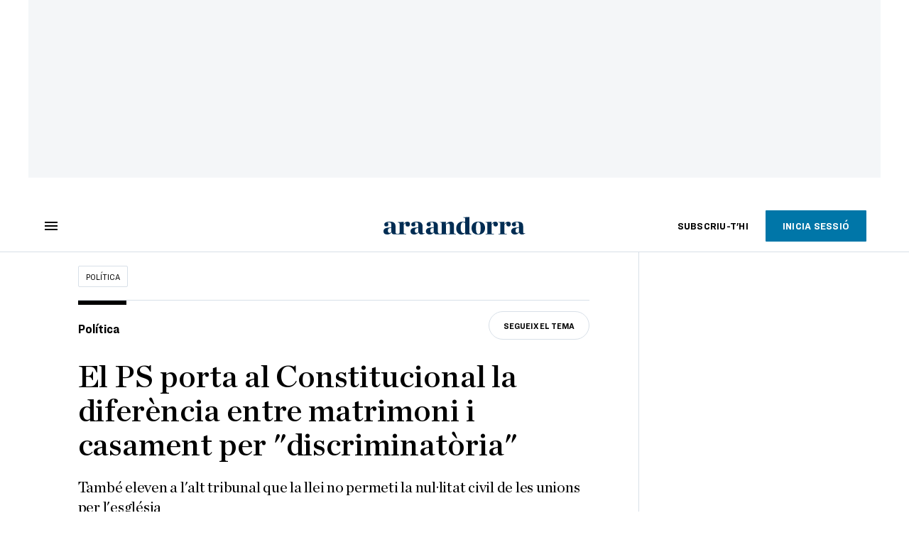

--- FILE ---
content_type: text/html; charset=UTF-8
request_url: https://www.ara.ad/politica/ps-porta-constitucional-diferencia-matrimoni-casament-discriminatoria_1_4489840.html
body_size: 30027
content:

<!doctype html>
<html lang="ca">
<head>
    <!-- bbnx generated at 2026-01-20T19:23:48+01:00 -->
            <title>El PS porta al Constitucional la diferència entre matrimoni i casament per &quot;discriminatòria&quot;</title>
    
    <meta name="description" content="També eleven a l&#039;alt tribunal que la llei no permeti la nul·litat civil de les unions per l&#039;església">
            <link rel="canonical" href="https://www.ara.ad/politica/ps-porta-constitucional-diferencia-matrimoni-casament-discriminatoria_1_4489840.html">                    
    <link rel="manifest" href="/api/front/manifest.json">    <meta property="article:modified_time" content="2022-09-15T12:27:53+02:00">    <meta property="article:published_time" content="2022-09-15T12:27:53+02:00">    <meta property="article:section" content="Política">    <meta property="article:tag" content="matrimoni">    <meta property="article:tag" content="Partit Socialdemòcrata">    <meta property="article:tag" content="Tribunal Constitucional">    <meta name="author" content="L. G.">    <meta http-equiv="Content-Type" content="text/html; charset=UTF-8">    <meta name="generator" content="BBT bCube NX">    <meta name="keywords" content="ps, porta, constitucional, diferencia, matrimoni, casament, discriminatoria">    <meta property="mrf:canonical" content="https://www.ara.ad/politica/ps-porta-constitucional-diferencia-matrimoni-casament-discriminatoria_1_4489840.html">    <meta property="mrf:sections" content="Política">    <meta property="mrf:tags" content="contentType:article;contentTopic:Política;contentAcces:free">    <meta property="og:description" content="També eleven a l&#039;alt tribunal que la llei no permeti la nul·litat civil de les unions per l&#039;església">    <meta property="og:image" content="https://static1.ara.cat/clip/92ea0b58-7779-4d05-90a0-7769e4b5b39c_facebook-aspect-ratio_default_0.jpg">    <meta property="og:image:height" content="628">    <meta property="og:image:width" content="1200">    <meta property="og:site_name" content="Ara Andorra">    <meta name="og:title" content="El PS porta al Constitucional la diferència entre matrimoni i casament per &quot;discriminatòria&quot;">    <meta property="og:type" content="article">    <meta property="og:url" content="https://www.ara.ad/politica/ps-porta-constitucional-diferencia-matrimoni-casament-discriminatoria_1_4489840.html">    <meta name="publisher" content="Ara Andorra">    <meta name="robots" content="index,follow,max-image-preview:large">    <meta name="twitter:card" content="summary_large_image">    <meta name="twitter:description" content="També eleven a l&#039;alt tribunal que la llei no permeti la nul·litat civil de les unions per l&#039;església">    <meta name="twitter:image" content="https://static1.ara.cat/clip/92ea0b58-7779-4d05-90a0-7769e4b5b39c_twitter-andorra-watermarked-aspect-ratio_default_0.jpg">    <meta name="twitter:title" content="El PS porta al Constitucional la diferència entre matrimoni i casament per &quot;discriminatòria&quot;">    <link href="https://www.ara.ad/politica/ps-porta-constitucional-diferencia-matrimoni-casament-discriminatoria_1_4489840.amp.html" rel="amphtml">    <link rel="shortcut icon" href="https://static1.ara.cat/ara/public/file/2025/1223/09/favicon-5.ico" type="image/x-icon">    <link rel="shortcut icon" href="https://static1.ara.cat/ara/public/file/2025/1223/09/icon-9.png">    <link rel="apple-touch-icon" href="https://static1.ara.cat/ara/public/file/2025/1223/09/icon-10.png">                <meta name="generator" content="BBT bCube NX">
        <meta charset="UTF-8">
            <meta name="viewport" content="width=device-width, initial-scale=1">
        <meta http-equiv="X-UA-Compatible" content="ie=edge">
        <link rel="preload" href="/fonts/RingsideNarrow-Book.h-0e05984ddbe5643c7b447af83abcba73.woff2" as="font" type="font/woff2" crossorigin>
<link rel="preload" href="/fonts/RingsideNarrow-Bold.h-ad65441b64738f3ad6172d40daf4e6df.woff2" as="font" type="font/woff2" crossorigin>
<link rel="preload" href="/fonts/RingsideNarrow-Ultra.h-0173b7ada8aec22660c0de145c333a66.woff2" as="font" type="font/woff2" crossorigin>
<link rel="preload" href="/fonts/ChronicleTextG1-Roman-Pro.h-7b27c5929e7e09b36855449e9b3f8392.woff2" as="font" type="font/woff2" crossorigin>
<link rel="preload" href="/fonts/ChronicleTextG1-Italic-Pro.h-2fc91ed2d147dabe63f1bd89cb550b67.woff2" as="font" type="font/woff2" crossorigin>
<link rel="preload" href="/fonts/ChronicleTextG1-Semibd-Pro.h-fa26b5c8fa9cd7d742d314958788dea0.woff2" as="font" type="font/woff2" crossorigin>
<link rel="preload" href="/fonts/ChronicleTextG1-Bold-Pro.h-b782181c7fdb61196e1ee89b7246c730.woff2" as="font" type="font/woff2" crossorigin>
<link rel="preload" href="/fonts/ChronicleDeck-Roman.h-28764f86a4010c73c792699590bfe408.woff2" as="font" type="font/woff2" crossorigin>
<link rel="preload" href="/fonts/ChronicleDeck-Semibold.h-b0dd5b3a7be10bad96629a82ebb08820.woff2" as="font" type="font/woff2" crossorigin>
<link rel="preload" href="/fonts/ChronicleDeckCond-Semibold.h-0ddfd0d00660dc787823665f180c8697.woff2" as="font" type="font/woff2" crossorigin>

        <script type="application/ld+json">{"@context":"https:\/\/schema.org","@type":"NewsArticle","headline":"El PS porta al Constitucional la diferència entre matrimoni i casament per \"discriminatòria\"","url":"https:\/\/www.ara.ad\/politica\/ps-porta-constitucional-diferencia-matrimoni-casament-discriminatoria_1_4489840.html","image":[{"@type":"ImageObject","url":"https:\/\/static1.ara.cat\/clip\/92ea0b58-7779-4d05-90a0-7769e4b5b39c_16-9-aspect-ratio_default_0.jpg","name":"El Tribunal Constitucional.","author":{"@type":"Person","name":"ARA ANDORRA"},"width":"1600","height":"900"}],"datePublished":"2022-09-15T10:27:53+00:00","dateModified":"2022-09-15T10:27:53+00:00","publisher":{"@type":"Organization","name":"Ara Andorra","url":"https:\/\/www.ara.ad","logo":{"@type":"ImageObject","url":"https:\/\/www.ara.ad\/logos\/ara.svg","name":"Ara Andorra"},"sameAs":["https:\/\/www.twitter.com\/araandorra","https:\/\/www.facebook.com\/araandorra","https:\/\/www.instagram.com\/ara.andorra"]},"author":{"@type":"Person","name":"L. G."},"mainEntityOfPage":"https:\/\/www.ara.ad\/politica\/ps-porta-constitucional-diferencia-matrimoni-casament-discriminatoria_1_4489840.html","isPartOf":{"@type":["CreativeWork","Product"],"name":"ara.cat"},"isAccessibleForFree":true,"articleSection":["Política","Política"],"articleBody":"El partit Socialdemòcrata ha presentat el recurs davant el tribunal Constitucional per la diferència entre matrimoni i casament de la llei de Persona i Família que va ser aprovada al Consell General el passat juliol. Ho han manifestat aquest dijous en roda de premsa la presidenta suplent del PS, Judith Salazar, i la consellera general, Susanna Vela, qui han posat l'accent en la \"incongruència semàntica\" de la diferenciació i la \"discriminació\" que suposa per la desigualtat de termes entre les unions heterosexuals i homosexuals. D'aquesta manera, han destacat que entenen que el canvi tan sols es deu \"a un possible enuig\" per part del copríncep episcopal, Joan-Enric Vives, un fet que consideren un \"despropòsit\" perquè institucionalitza la creença religiosa. \"Nosaltres defensem el matrimoni per tothom i ara s'està fent una discriminació religiosa\", han asseverat. D'altra banda, els membres de la formació socialdemòcrata també han elevat a l'alt tribunal el fet que la legislació no permeti la nul·litat civil dels matrimonis celebrats per l'església quan aquests, de manera automàtica, adquireixen tots els efectes civils. Consideren que la situació pot comportar \"problemes greus\" en relació amb el fet que l'església permet el casament de persones menors d'edat, una circumstància que no es contempla en la legislació andorrana, però que si es dona de manera canònica, s'aprovaria de manera automàtica.","wordCount":233,"description":"També eleven a l'alt tribunal que la llei no permeti la nul·litat civil de les unions per l'església","keywords":["ps","porta","constitucional","diferencia","matrimoni","casament","discriminatoria"],"interactionStatistic":{"@type":"InteractionCounter","interactionType":{"@type":"Action","name":"Comment"},"userInteractionCount":0}}</script>
                    <link rel="alternate" title="Política" href="/rss/category/section/239403/" type="application/rss+xml" />
        <!-- appConfig global config -->
<script>
    window.appConfig = window.appConfig || {
        subscription: {
            url: 'https://subscripcions.ara.cat/andorra/',
            profileUrl: 'https://perfil.ara.ad',
            cardUrl: 'https://perfil.ara.ad/targeta',
            newsletterUrl: 'https://perfil.ara.ad'
        }
    };
</script>
                    

        <!-- Didomi CMP -->
    <script type="text/javascript">window.gdprAppliesGlobally=true;(function(){function a(e){if(!window.frames[e]){if(document.body&&document.body.firstChild){var t=document.body;var n=document.createElement("iframe");n.style.display="none";n.name=e;n.title=e;t.insertBefore(n,t.firstChild)}
        else{setTimeout(function(){a(e)},5)}}}function e(n,r,o,c,s){function e(e,t,n,a){if(typeof n!=="function"){return}if(!window[r]){window[r]=[]}var i=false;if(s){i=s(e,t,n)}if(!i){window[r].push({command:e,parameter:t,callback:n,version:a})}}e.stub=true;function t(a){if(!window[n]||window[n].stub!==true){return}if(!a.data){return}
            var i=typeof a.data==="string";var e;try{e=i?JSON.parse(a.data):a.data}catch(t){return}if(e[o]){var r=e[o];window[n](r.command,r.parameter,function(e,t){var n={};n[c]={returnValue:e,success:t,callId:r.callId};a.source.postMessage(i?JSON.stringify(n):n,"*")},r.version)}}
            if(typeof window[n]!=="function"){window[n]=e;if(window.addEventListener){window.addEventListener("message",t,false)}else{window.attachEvent("onmessage",t)}}}e("__tcfapi","__tcfapiBuffer","__tcfapiCall","__tcfapiReturn");a("__tcfapiLocator");(function(e){
            var t=document.createElement("script");t.id="spcloader";t.type="text/javascript";t.async=true;t.src="https://sdk.privacy-center.org/"+e+"/loader.js?target="+document.location.hostname;t.charset="utf-8";var n=document.getElementsByTagName("script")[0];n.parentNode.insertBefore(t,n)})("d20cb746-9cdd-461f-a57b-cd41f54fad65")})();</script>
    <!-- End Didomi CMP -->    <script>
        console.group(
            "%cNativeAppsDidomiSDK",
            "background-color: #e0005a ; color: #ffffff ; font-weight: bold ; padding: 4px ;"
        );
            console.log( "Enabled with value: 1");
        console.groupEnd();

        window.googletag = window.googletag || { cmd: [] };

            </script>
  
<script>
    window.adMap = {"networkCode":"21675759561","segmentation":{"pageType":"contenido","contentType":"article","sectionType":"section","section":"Pol\u00edtica","subsection":"","contentId":"4489840","topic":"Pol\u00edtica","idioma":"ca","site":"andorra","author":["L. G."],"tags":["matrimoni","Partit Socialdem\u00f2crata","Tribunal Constitucional"]},"top":{"id":1000047,"slotType":"TOP","adUnitCode":"andorra\/Top","visibleForSubscribers":true,"visibleForPremiumSubscribers":false},"content":[{"id":1000052,"slotType":"BANNER","adUnitCode":"andorra\/Content1","visibleForSubscribers":true,"visibleForPremiumSubscribers":false},{"id":1000051,"slotType":"BANNER","adUnitCode":"andorra\/Content2","visibleForSubscribers":true,"visibleForPremiumSubscribers":false},{"id":1000050,"slotType":"BANNER","adUnitCode":"andorra\/Content3","visibleForSubscribers":true,"visibleForPremiumSubscribers":false},{"id":1000049,"slotType":"BANNER","adUnitCode":"andorra\/Content4","visibleForSubscribers":false,"visibleForPremiumSubscribers":false},{"id":1000048,"slotType":"BANNER","adUnitCode":"andorra\/Content5","visibleForSubscribers":false,"visibleForPremiumSubscribers":false}],"list":[{"id":1000053,"slotType":"BANNER","adUnitCode":"andorra\/List1","visibleForSubscribers":true,"visibleForPremiumSubscribers":false},{"id":1000054,"slotType":"BANNER","adUnitCode":"andorra\/List2","visibleForSubscribers":true,"visibleForPremiumSubscribers":false},{"id":1000055,"slotType":"BANNER","adUnitCode":"andorra\/List3","visibleForSubscribers":true,"visibleForPremiumSubscribers":false},{"id":1000130,"slotType":"BANNER","adUnitCode":"andorra\/List4","visibleForSubscribers":false,"visibleForPremiumSubscribers":false},{"id":1000131,"slotType":"BANNER","adUnitCode":"andorra\/List5","visibleForSubscribers":false,"visibleForPremiumSubscribers":false}],"home":[{"id":1000056,"slotType":"BANNER_HOME","adUnitCode":"andorra\/Home1","visibleForSubscribers":true,"visibleForPremiumSubscribers":false},{"id":1000057,"slotType":"BANNER_HOME","adUnitCode":"andorra\/Home2","visibleForSubscribers":true,"visibleForPremiumSubscribers":false},{"id":1000058,"slotType":"BANNER_HOME","adUnitCode":"andorra\/Home3","visibleForSubscribers":true,"visibleForPremiumSubscribers":false},{"id":1000125,"slotType":"BANNER_HOME","adUnitCode":"andorra\/Home4","visibleForSubscribers":false,"visibleForPremiumSubscribers":false},{"id":1000126,"slotType":"BANNER_HOME","adUnitCode":"andorra\/Home5","visibleForSubscribers":false,"visibleForPremiumSubscribers":false},{"id":1000127,"slotType":"BANNER_HOME","adUnitCode":"andorra\/Home6","visibleForSubscribers":false,"visibleForPremiumSubscribers":false},{"id":1000128,"slotType":"BANNER_HOME","adUnitCode":"andorra\/Home7","visibleForSubscribers":false,"visibleForPremiumSubscribers":false},{"id":1000129,"slotType":"BANNER_HOME","adUnitCode":"andorra\/Home8","visibleForSubscribers":false,"visibleForPremiumSubscribers":false}],"mateix":[{"id":1000059,"slotType":"RECTANGLE","adUnitCode":"andorra\/Aramateix1","visibleForSubscribers":true,"visibleForPremiumSubscribers":false},{"id":1000060,"slotType":"RECTANGLE","adUnitCode":"andorra\/Aramateix2","visibleForSubscribers":true,"visibleForPremiumSubscribers":false},{"id":1000061,"slotType":"RECTANGLE","adUnitCode":"andorra\/Aramateix3","visibleForSubscribers":true,"visibleForPremiumSubscribers":false},{"id":1000132,"slotType":"RECTANGLE","adUnitCode":"andorra\/Aramateix4","visibleForSubscribers":true,"visibleForPremiumSubscribers":false},{"id":1000133,"slotType":"RECTANGLE","adUnitCode":"andorra\/Aramateix5","visibleForSubscribers":true,"visibleForPremiumSubscribers":false}],"ultimaHora":[],"ultimaHoraSticky":[],"comments":[{"id":1000062,"slotType":"RECTANGLE","adUnitCode":"andorra\/Comments1","visibleForSubscribers":false,"visibleForPremiumSubscribers":false},{"id":1000063,"slotType":"RECTANGLE","adUnitCode":"andorra\/Comments2","visibleForSubscribers":true,"visibleForPremiumSubscribers":false},{"id":1000064,"slotType":"RECTANGLE","adUnitCode":"andorra\/Comments3","visibleForSubscribers":false,"visibleForPremiumSubscribers":false}],"contentAmp":[{"id":1000065,"slotType":"BANNER","adUnitCode":"andorra\/ContentAmp1","visibleForSubscribers":true,"visibleForPremiumSubscribers":false},{"id":1000066,"slotType":"BANNER","adUnitCode":"andorra\/ContentAmp2","visibleForSubscribers":true,"visibleForPremiumSubscribers":false},{"id":1000067,"slotType":"BANNER","adUnitCode":"andorra\/ContentAmp3","visibleForSubscribers":true,"visibleForPremiumSubscribers":false},{"id":1000134,"slotType":"BANNER","adUnitCode":"andorra\/ContentAmp4","visibleForSubscribers":false,"visibleForPremiumSubscribers":false},{"id":1000135,"slotType":"BANNER","adUnitCode":"andorra\/ContentAmp5","visibleForSubscribers":false,"visibleForPremiumSubscribers":false}],"rightColumn":[],"bannerBottom":null,"rightColumnContent":[{"id":1000244,"slotType":"BANNER","adUnitCode":"andorra\/ContentRight1","visibleForSubscribers":true,"visibleForPremiumSubscribers":false},{"id":1000245,"slotType":"BANNER","adUnitCode":"andorra\/ContentRight2","visibleForSubscribers":true,"visibleForPremiumSubscribers":false},{"id":1000278,"slotType":"BANNER","adUnitCode":"andorra\/ContentRight3","visibleForSubscribers":true,"visibleForPremiumSubscribers":false},{"id":1000279,"slotType":"BANNER","adUnitCode":"andorra\/ContentRight4","visibleForSubscribers":true,"visibleForPremiumSubscribers":false},{"id":1000280,"slotType":"BANNER","adUnitCode":"andorra\/ContentRight5","visibleForSubscribers":true,"visibleForPremiumSubscribers":false},{"id":1000281,"slotType":"BANNER","adUnitCode":"andorra\/ContentRight6","visibleForSubscribers":true,"visibleForPremiumSubscribers":false},{"id":1000282,"slotType":"BANNER","adUnitCode":"andorra\/ContentRight7","visibleForSubscribers":true,"visibleForPremiumSubscribers":false},{"id":1000283,"slotType":"BANNER","adUnitCode":"andorra\/ContentRight8","visibleForSubscribers":true,"visibleForPremiumSubscribers":false}],"contentTop":{"id":1000243,"slotType":"TOP","adUnitCode":"andorra\/ContentTop","visibleForSubscribers":true,"visibleForPremiumSubscribers":false},"sky":[{"id":1000246,"slotType":"BANNER","adUnitCode":"andorra\/ContentSkyLeft","visibleForSubscribers":false,"visibleForPremiumSubscribers":false},{"id":1000247,"slotType":"BANNER","adUnitCode":"andorra\/ContentSkyRight","visibleForSubscribers":false,"visibleForPremiumSubscribers":false}],"rightColumnList":[]} || [];
    window.adCategory = {"type":"section","name":"Pol\u00edtica","normalizedName":"politica","id":239403,"url":"https:\/\/www.ara.ad\/politica\/","brandedContent":null,"menu":[],"mainColor":null,"lightColor":null,"mainImage":null,"lightImage":null} || [];
</script>
            
    <script>
window.paywall = {
    messages: [],
};
</script>



            <style>:root {
                }
</style>
            <link href="/app-layout.h-61ee3230b62a1a663f82.css" rel="stylesheet">
<!-- Google Data Layer -->
<script>
window.dataLayer = window.dataLayer || [];
window.datalayerObject = {"site":"andorra","uri":"https:\/\/www.ara.ad\/politica\/ps-porta-constitucional-diferencia-matrimoni-casament-discriminatoria_1_4489840.html","pageType":"content","categoryType":"section","language":"ca","content":{"id":4489840,"type":"article","version":1,"originalSite":"andorra","template":"q100","numCharacters":"1597","readingTime":60,"pubDateTime":1663237673,"staffId":1000048,"isInHome":false,"isBranded":false,"isEvergreen":false,"byline":"L. G.","authors":[],"paywall":{"acces":"free"},"taxonomy":{"primary":{"id":239403,"name":"Pol\u00edtica","type":"section","parent":{"id":8,"name":"Ara Andorra","type":"site","parent":null}},"secondary":[]},"tags":[{"id":1015623,"name":"matrimoni"},{"id":113862,"name":"Partit Socialdem\u00f2crata"},{"id":115826,"name":"Tribunal Constitucional"}],"topic":{"id":1050190,"name":"Pol\u00edtica"},"story":null}};
</script>
<!-- End Google Data Layer -->
    <!-- Google Tag Manager -->
<script>(function(w,d,s,l,i){w[l]=w[l]||[];w[l].push({'gtm.start':
new Date().getTime(),event:'gtm.js'});var f=d.getElementsByTagName(s)[0],
j=d.createElement(s),dl=l!='dataLayer'?'&l='+l:'';j.async=true;j.src=
'https://www.googletagmanager.com/gtm.js?id='+i+dl;f.parentNode.insertBefore(j,f);
})(window,document,'script','dataLayer','GTM-M63PMSS');</script>
<!-- End Google Tag Manager -->

<script async src="https://ssm.codes/smart-tag/araad.js"></script>    <link rel="modulepreload" href="/vendor.h-61ee3230b62a1a663f82.js" as="script">
        <link rel="modulepreload" href="/app-layout.h-61ee3230b62a1a663f82.js" as="script">
</head>

<body class="web-mode  layout">

<!-- Google Tag Manager (noscript) -->
<noscript><iframe src="https://www.googletagmanager.com/ns.html?id=GTM-M63PMSS"
height="0" width="0" style="display:none;visibility:hidden"></iframe></noscript>
<!-- End Google Tag Manager (noscript) -->
<style>
#app {
    max-width: 100vw;
}
</style><div id="app" class="">
    <ara-dark-mode-init></ara-dark-mode-init>
    <page-variables
        :env="&quot;PRO&quot;"
        :site="{&quot;id&quot;:8,&quot;name&quot;:&quot;Ara Andorra&quot;,&quot;alias&quot;:&quot;andorra&quot;,&quot;url&quot;:&quot;https:\/\/www.ara.ad&quot;,&quot;staticUrl&quot;:null,&quot;scheme&quot;:&quot;https&quot;,&quot;mediaId&quot;:7}"
        :feature-flags="{&quot;CmsAuditLog.enabled&quot;:true,&quot;Feature.Paywall.Enabled&quot;:true,&quot;ManualContentIdInBoardsAndComposition.enabled&quot;:true,&quot;NativeAppsDidomiSDK&quot;:true,&quot;ShowLanguageToolFAB.Enabled&quot;:true}"
        :is-home="null"
        :running-in-showroom="false"
                    :site-card="{&quot;twitterAccount&quot;:&quot;araandorra&quot;,&quot;blueskyAccount&quot;:&quot;&quot;,&quot;facebookAccount&quot;:&quot;araandorra&quot;,&quot;instagramAccount&quot;:&quot;ara.andorra&quot;,&quot;telegramAccount&quot;:&quot;&quot;,&quot;youtubeAccount&quot;:&quot;&quot;,&quot;wikipediaAccount&quot;:&quot;&quot;,&quot;linkedinAccount&quot;:&quot;&quot;,&quot;jWPlayerUrl&quot;:&quot;https:\/\/static1.ara.cat\/public\/jwplayer\/8.9.3\/jwplayer.js&quot;,&quot;webErrorUrl&quot;:null,&quot;alias&quot;:&quot;andorra&quot;,&quot;name&quot;:&quot;Ara Andorra&quot;,&quot;url&quot;:&quot;https:\/\/www.ara.ad&quot;,&quot;description&quot;:null,&quot;language&quot;:null,&quot;logoUrl&quot;:null,&quot;sameAsUrls&quot;:null,&quot;foundingDate&quot;:null}"
                :translation-urls="[{&quot;language&quot;:&quot;ca&quot;,&quot;url&quot;:&quot;https:\/\/www.ara.ad\/politica\/ps-porta-constitucional-diferencia-matrimoni-casament-discriminatoria_1_4489840.html&quot;}]"
        :preview="false"
    ></page-variables>
    <ara-modal-manager></ara-modal-manager>
                                        
                                                    <ara-paywall-manager :content-id="4489840"></ara-paywall-manager>
            
        
                                        <ara-advertising-position type="contentTop"></ara-advertising-position>
                                        
    <ara-aside
        custom-html-modals-register=""
        custom-html-modals-subscriber="">
    </ara-aside>
    <ara-public-profile-aside></ara-public-profile-aside>

        
                                        <div class="sky-wrapper">
                                            <div class="sky-wrapper--left">
                            <ara-advertising-position type="sky"></ara-advertising-position>
                        </div>
                                                                <div class="sky-wrapper--right">
                            <ara-advertising-position type="sky"></ara-advertising-position>
                        </div>
                                    </div>
                        
    <main class="ara-main article ">
        
                                    
                    
        
        <div class="ara-main--wrapper">
                                                


<div class="ara-header-container ">
    <ara-header inline-template>
        <header class="ara-header    "
                :class="{ sticky : this.sticky, open: this.openMenu, 'stickable': this.headerStickable, 'force-sticky': this.forceSticky }">

            <div class="ara-header-wrapper" style=" ">
                
                <div class="ara-menu-container" v-cloak>
                    <button class="ara-menu" @click="toggleMenu">
                        <span class="ara-icon tancar" v-if="this.openMenu">
                            <svg viewBox="0 0 14 14" version="1.1" xmlns="http://www.w3.org/2000/svg"><polygon points="14 1.41 12.59 0 7 5.59 1.41 0 0 1.41 5.59 7 0 12.59 1.41 14 7 8.41 12.59 14 14 12.59 8.41 7"></polygon></svg>

                        </span>
                        <span class="ara-icon burger" v-else>
                            <svg viewBox="0 0 18 12" version="1.1" xmlns="http://www.w3.org/2000/svg"><path d="M18,10 L18,12 L0,12 L0,10 L18,10 Z M18,5 L18,7 L0,7 L0,5 L18,5 Z M18,0 L18,2 L0,2 L0,0 L18,0 Z"></path></svg>

                        </span>
                    </button>
                </div>

                                                <div v-track:click="{category: 'header', action: 'click', label: 'logo'}"
                    class="ara-logo andorra" title="">
                    <a href="https://www.ara.ad" title="Ara Andorra">
                        <svg width="332px" height="42px" viewBox="0 0 332 42" version="1.1" xmlns="http://www.w3.org/2000/svg" xmlns:xlink="http://www.w3.org/1999/xlink">
    <title>Ara Andorra</title>
    <path d="M131.8942,39.4925 C135.5142,39.4295 136.2122,38.7945 136.2122,37.2695 L136.2122,15.8035 C136.2122,13.8985 135.5142,12.7555 131.8942,12.6915 L131.8942,11.9305 L145.8642,11.1685 L145.8642,17.2005 C148.5312,13.4535 152.7862,10.9765 156.8502,10.9765 C162.5002,10.9765 164.9132,14.3425 164.9132,20.4385 L164.9132,37.2695 C164.9132,38.7945 165.5492,39.4295 169.1682,39.4925 L169.1682,40.7075 L151.8962,40.7075 L151.8962,39.4925 C154.1182,39.4295 155.1352,38.7945 155.1352,37.2695 L155.1352,20.5025 C155.1352,17.2005 153.9282,15.2315 151.0712,15.2315 C149.1022,15.2315 147.5782,16.5015 145.9912,18.4705 L145.9912,37.2695 C145.9912,38.7945 146.9432,39.4295 149.1022,39.4925 L149.1022,40.7075 L131.8942,40.7075 L131.8942,39.4925 Z"></path>
    <path d="M191.0128,36.3138 L191.0128,14.9778 C190.1228,13.3898 188.2828,12.0568 185.9958,12.0568 C182.4408,12.0568 180.3448,17.6448 180.3448,25.6448 C180.3448,32.1228 182.5678,37.7738 187.2028,37.7738 C188.9808,37.7738 189.8688,37.2648 191.0128,36.3138 M170.0578,26.6618 C170.0578,18.3428 175.2008,10.7868 185.0438,10.7868 C187.5838,10.7868 189.1718,11.1678 191.0128,11.8028 L191.0128,4.6348 C191.0128,2.7308 190.3778,1.5868 186.5048,1.5248 L186.5048,0.7618 L200.7918,0.0008 L200.7918,36.2738 C200.7918,38.0518 201.5538,39.4488 205.1098,39.4488 L205.1098,40.7578 L191.1388,41.0118 L191.1388,37.2028 C189.1718,39.6158 186.5048,41.2658 182.8858,41.2658 C174.8208,41.2658 170.0578,35.2968 170.0578,26.6618" ></path>
    <path transform="translate(205.000000, 10.266000)" d="M22.0822,15.6962 C22.0822,7.1252 20.6842,1.7912 16.3672,1.7912 C12.1132,1.7912 11.2242,7.1252 11.2242,15.6962 C11.2242,24.2692 12.6212,29.7292 16.9382,29.7292 C21.1292,29.7292 22.0822,24.2692 22.0822,15.6962 M0.8732,15.8242 C0.8732,6.3622 6.9692,0.5202 16.6852,0.5202 C26.6532,0.5202 32.4322,6.1082 32.4322,15.5702 C32.4322,25.0942 26.3362,31.0002 16.6852,31.0002 C6.5872,31.0002 0.8732,25.3482 0.8732,15.8242"></path>
    <path d="M316.6837,34.8519 L316.6837,25.3279 C310.3337,26.0269 308.6827,27.6139 308.6827,32.3129 C308.6827,35.2969 310.2697,37.1389 312.7457,37.1389 C314.2707,37.1389 315.8587,36.1859 316.6837,34.8519 M298.3957,33.2649 C298.3957,30.7889 299.8557,27.9949 302.5227,26.5349 C306.9687,24.1219 314.0797,24.7559 316.6837,24.0579 L316.6837,18.3429 C316.6837,14.0249 315.4137,12.2479 312.3017,12.2479 C310.6507,12.2479 309.1277,12.6919 308.0477,13.3899 C309.2537,14.4699 309.8257,15.6759 309.8257,17.2009 C309.8257,20.1219 308.1747,21.8989 304.9987,21.8989 C302.3327,21.8989 300.1737,19.8679 300.1737,17.2629 C300.1737,13.3899 304.1737,10.9769 313.9527,10.9769 C322.2707,10.9769 326.3977,14.0249 326.3977,21.4549 L326.3977,35.1069 C326.3977,38.2179 327.6687,38.9159 330.9707,37.4559 L331.3517,38.1549 C328.9387,39.8699 326.8427,41.0119 324.1127,41.0119 C319.7947,41.0119 317.9537,39.3609 317.2547,36.1859 L317.0007,36.1859 C314.7787,38.7259 311.8577,41.0759 307.5397,41.0759 C301.1897,41.0759 298.3957,37.0109 298.3957,33.2649"></path>
    <path d="M117.3917,34.8245 C116.5637,36.1515 114.9747,37.1025 113.4487,37.1025 C110.9647,37.1025 109.3787,35.2655 109.3787,32.2935 C109.3787,27.6065 111.0307,26.0245 117.3917,25.3285 L117.3917,34.8245 Z M127.1227,35.0275 L127.1227,21.4705 C127.1227,14.0645 122.9887,11.0255 114.6537,11.0255 C104.8557,11.0255 100.8497,13.4315 100.8497,17.2925 C100.8497,19.8885 103.0167,21.9155 105.6867,21.9155 C108.8687,21.9155 110.5207,20.1415 110.5207,17.2285 C110.5207,15.7125 109.9457,14.5105 108.7407,13.4315 C109.8207,12.7335 111.3497,12.2935 113.0017,12.2935 C116.1217,12.2935 117.3917,14.0645 117.3917,18.3665 L117.3917,24.0625 C114.7787,24.7595 107.6597,24.1265 103.2047,26.5325 C100.5337,27.9905 99.0697,30.7725 99.0697,33.2425 C99.0697,36.9735 101.8707,41.0255 108.2327,41.0255 C112.5587,41.0255 115.4837,38.6865 117.7057,36.1515 L117.9627,36.1515 C118.6677,39.3155 120.3467,40.7075 124.8337,40.7075 L131.8937,40.7075 L131.8937,39.4995 C128.2697,39.4345 127.1227,36.5485 127.1227,35.0275 L127.1227,35.0275 Z"></path>
    <path d="M238.4479,39.5267 C242.0689,39.4637 242.7659,39.2977 242.7659,37.7737 L242.7659,15.8027 C242.7659,13.8987 242.0689,12.7557 238.4479,12.6917 L238.4479,11.9297 L252.4179,11.1687 L252.4179,17.1367 C254.3859,13.2637 257.8159,10.9767 261.3079,10.9767 C265.2449,10.9767 267.4039,13.3897 267.4039,16.6917 C267.4039,19.9937 265.3089,22.2807 262.3879,22.2807 C258.9589,22.2807 256.9899,19.8677 256.9899,17.3277 C256.9899,16.3747 257.2439,15.2957 257.4979,14.4697 C255.9739,14.5957 253.8149,16.2487 252.5449,18.4067 L252.5449,37.7737 C252.5449,39.2977 253.4979,39.3367 258.3869,39.5267 L258.3869,40.7077 L238.4479,40.7077 L238.4479,39.5267 Z"></path>
    <path d="M268.6764,39.5267 C272.2964,39.4637 272.9944,39.2977 272.9944,37.7737 L272.9944,15.8027 C272.9944,13.8987 272.2964,12.7557 268.6764,12.6917 L268.6764,11.9297 L282.6464,11.1687 L282.6464,17.1367 C284.6144,13.2637 288.0444,10.9767 291.5364,10.9767 C295.4734,10.9767 297.6324,13.3897 297.6324,16.6917 C297.6324,19.9937 295.5374,22.2807 292.6154,22.2807 C289.1864,22.2807 287.2184,19.8677 287.2184,17.3277 C287.2184,16.3747 287.4724,15.2957 287.7264,14.4697 C286.2024,14.5957 284.0434,16.2487 282.7734,18.4067 L282.7734,37.7737 C282.7734,39.2977 283.7264,39.3367 288.6154,39.5267 L288.6154,40.7077 L268.6764,40.7077 L268.6764,39.5267 Z"></path>
    <path id="ara-svg" d="M77.5812,37.2855 C74.8132,37.2855 73.3922,35.6395 73.3922,32.3485 C73.3922,30.1025 73.9902,28.4575 75.1122,27.5595 C76.2342,26.6615 78.3292,25.9885 81.3962,25.4655 L81.3962,34.9665 C80.3492,36.5375 79.0772,37.2855 77.5812,37.2855 L77.5812,37.2855 Z M72.2692,41.0255 C75.7862,41.0255 79.0022,39.3805 81.7702,36.0885 L82.1442,36.0885 C82.8932,39.3805 85.2122,41.0255 88.9532,41.0255 C90.9732,41.0255 93.3672,40.1285 96.2092,38.3325 L95.8352,37.5845 C92.7682,38.8565 91.2712,38.1075 91.2712,35.3405 L91.2712,21.6495 C91.2712,14.5425 87.0822,11.0255 78.7032,11.0255 C69.5762,11.0255 65.0122,13.1955 65.0122,17.4595 C65.0122,20.5265 66.6582,22.0235 69.9502,22.0235 C73.0182,22.0235 74.5142,20.5265 74.5142,17.4595 C74.5142,15.9635 73.9902,14.6915 73.0182,13.6435 C74.0652,12.8955 75.4112,12.5215 77.2072,12.5215 C79.9752,12.5215 81.3962,14.5425 81.3962,18.5825 L81.3962,24.2675 C81.1722,24.2675 80.0502,24.3425 78.1792,24.4925 C76.3092,24.6415 74.2892,24.7915 72.2692,25.0915 C70.2492,25.3895 68.6032,25.8395 67.3312,26.5875 C64.5632,28.0835 63.1422,30.4025 63.1422,33.3945 C63.1422,38.5565 66.1352,41.0255 72.2692,41.0255 L72.2692,41.0255 Z M32.6932,40.6515 L53.1922,40.6515 L53.1922,39.5295 C49.1522,39.5295 47.1322,38.6325 47.1322,36.8365 L47.1322,18.6565 C48.9282,16.1135 50.5732,14.8415 52.0702,14.8415 C52.0702,15.0655 51.9952,15.5145 51.8452,16.1875 C51.6962,16.7865 51.6212,17.2355 51.6212,17.5345 C51.6212,20.8265 53.4162,22.4725 56.9332,22.4725 C60.2242,22.4725 61.8702,20.6015 61.8702,16.7865 C61.8702,12.9715 59.9252,11.0255 55.8852,11.0255 C52.0702,11.0255 49.1522,13.1955 47.1322,17.4595 L47.1322,11.3995 L33.0672,12.1475 L33.0672,12.8955 C36.1352,12.8955 37.6312,13.9435 37.6312,15.9635 L37.6312,36.4625 C37.6312,38.4815 35.9852,39.5295 32.6932,39.5295 L32.6932,40.6515 Z M18.2542,25.4655 C14.9622,25.6885 12.7932,26.3625 11.8202,27.3355 C10.8482,28.3075 10.3242,30.0285 10.3242,32.2725 C10.3242,35.5645 11.7462,37.2105 14.5142,37.2105 C16.0102,37.2105 17.2822,36.4625 18.3292,34.9665 L18.3292,25.4655 L18.2542,25.4655 Z M32.6932,39.5295 L32.6932,40.6515 L25.8852,40.6515 C21.5462,40.6515 19.3022,39.1555 19.0772,36.0885 L18.7032,36.0885 C15.9352,39.3805 12.7182,41.0255 9.2022,41.0255 C3.0672,41.0255 0.0002,38.5565 0.0002,33.4705 C0.0002,30.4025 1.4212,28.1585 4.1892,26.6615 C5.4612,25.9135 7.0322,25.3895 8.9772,25.1655 C10.9222,24.9405 12.8682,24.7175 14.8882,24.5665 C16.9082,24.4175 18.0302,24.3425 18.3292,24.3425 L18.3292,18.6565 C18.3292,14.6165 16.9082,12.5975 14.1402,12.5975 C12.3442,12.5975 10.8482,12.9715 9.5762,13.7195 C10.8482,14.7665 11.4462,15.9635 11.4462,17.5345 C11.4462,20.6015 9.8002,22.0975 6.5092,22.0975 C3.4412,22.0975 1.9452,20.6015 1.9452,17.5345 C1.8702,13.1955 6.4342,11.0255 15.5612,11.0255 C23.9402,11.0255 28.1292,14.5425 28.1292,21.6495 L28.1292,34.9665 C28.1292,38.0335 29.6262,39.5295 32.6932,39.5295 L32.6932,39.5295 Z"></path>
</svg>
                    </a>
                </div>

                <ara-login login-text="Inicia sessió"
                       register-text="Registra&#039;t"
                       subscribe-text="Subscriu-t&#039;hi"
                       site-url="https://www.ara.ad"
                       >
                </ara-login>
                <ara-lang-selector :ca="caUrl" :ca-home="''"
                                   :en="enUrl" :en-home="''"
                                   :es="esUrl" :es-home="''"
                                   :de="deUrl" :de-home="''">
                </ara-lang-selector>
            </div>
            <transition name="burger-transition">
                <div class="ara-burger" v-if="this.openMenu">
                    <div class="menu-search">
    <ara-search-input v-model="searchText" @enter="search"></ara-search-input>
</div>
<div class="ara-burger-wrapper">
    <nav class="menu-index">
        <ul>
                                                            <li>
                    <a v-track:click="{category: 'menu-desktop', action: 'click', label: &quot;Portada&quot;}"
                        href="https://www.ara.ad/" title="Portada"
                                                >Portada</a>
                </li>
                                                            <li>
                    <a v-track:click="{category: 'menu-desktop', action: 'click', label: &quot;\u00daltima hora&quot;}"
                        href="/ultima-hora/" title="Última hora"
                                                >Última hora</a>
                </li>
                                                            <li>
                    <a v-track:click="{category: 'menu-desktop', action: 'click', label: &quot;Descobreix&quot;}"
                        href="/descobreix/" title="Descobreix"
                                                >Descobreix</a>
                </li>
                                        <li>
                    <a v-track:click="{category: 'menu-desktop', action: 'click', label: 'Hemeroteca'}"
                        href="https://www.ara.ad/hemeroteca/" title="Hemeroteca">
                        <span class="paper">
                            <span class="paper-title">Edició paper</span>
                            <span class="paper-date">20/01/2026</span>
                        </span>
                        <img
                            loading="lazy"
                            class="board"
                            src="https://static1.ara.cat/clip/c8fe8b41-fe34-4295-96a4-cca19c19d5dd_source-aspect-ratio_200w_0.jpg"
                            alt=""
                        >
                    </a>
                </li>
                    </ul>
    </nav>
    <div class="menu-sections">
                                <nav class="menu-section">
                <span class="title">Seccions</span>
                <ul>
                                                                                            <li>
                            <a v-track:click="{category: 'menu-desktop', action: 'click', label: &quot;Pol\u00edtica&quot;}"
                                href="https://www.ara.ad/politica/" title="Política"
                                                                >Política</a>
                        </li>
                                                                                            <li>
                            <a v-track:click="{category: 'menu-desktop', action: 'click', label: &quot;Societat&quot;}"
                                href="https://www.ara.ad/societat/" title="Societat"
                                                                >Societat</a>
                        </li>
                                                                                            <li>
                            <a v-track:click="{category: 'menu-desktop', action: 'click', label: &quot;Economia&quot;}"
                                href="https://www.ara.ad/economia/" title="Economia"
                                                                >Economia</a>
                        </li>
                                                                                            <li>
                            <a v-track:click="{category: 'menu-desktop', action: 'click', label: &quot;Cultura&quot;}"
                                href="https://www.ara.ad/cultura/" title="Cultura"
                                                                >Cultura</a>
                        </li>
                                                                                            <li>
                            <a v-track:click="{category: 'menu-desktop', action: 'click', label: &quot;Pirinneus&quot;}"
                                href="https://www.ara.cat/pirineus/" title="Pirinneus"
                                                                >Pirinneus</a>
                        </li>
                                                                                            <li>
                            <a v-track:click="{category: 'menu-desktop', action: 'click', label: &quot;Opini\u00f3&quot;}"
                                href="https://www.ara.ad/opinio/" title="Opinió"
                                                                >Opinió</a>
                        </li>
                                                                                            <li>
                            <a v-track:click="{category: 'menu-desktop', action: 'click', label: &quot;Ultra Trail&quot;}"
                                href="https://www.ara.ad/especials/ultratrail/" title="Ultra Trail"
                                                                >Ultra Trail</a>
                        </li>
                                                                                            <li>
                            <a v-track:click="{category: 'menu-desktop', action: 'click', label: &quot;Special Olympics&quot;}"
                                href="https://www.ara.ad/especials/specialolympics/" title="Special Olympics"
                                                                >Special Olympics</a>
                        </li>
                                                                                            <li>
                            <a v-track:click="{category: 'menu-desktop', action: 'click', label: &quot;Gastronomia&quot;}"
                                href="https://www.ara.ad/especials/gastronomia/" title="Gastronomia"
                                                                >Gastronomia</a>
                        </li>
                                                                                            <li>
                            <a v-track:click="{category: 'menu-desktop', action: 'click', label: &quot;Fets i gent&quot;}"
                                href="https://www.ara.ad/especials/fets_i_gent/" title="Fets i gent"
                                                                >Fets i gent</a>
                        </li>
                                                                                            <li>
                            <a v-track:click="{category: 'menu-desktop', action: 'click', label: &quot;V\u00eddeos&quot;}"
                                href="https://www.ara.ad/videos/" title="Vídeos"
                                                                >Vídeos</a>
                        </li>
                                    </ul>
            </nav>
                                <nav class="menu-section">
                <span class="title">Magazins</span>
                <ul>
                                                                                            <li>
                            <a v-track:click="{category: 'menu-desktop', action: 'click', label: &quot;Diumenge&quot;}"
                                href="https://diumenge.ara.cat" title="Diumenge"
                                                                >Diumenge</a>
                        </li>
                                                                                            <li>
                            <a v-track:click="{category: 'menu-desktop', action: 'click', label: &quot;Criatures&quot;}"
                                href="https://criatures.ara.cat" title="Criatures"
                                                                >Criatures</a>
                        </li>
                                                                                            <li>
                            <a v-track:click="{category: 'menu-desktop', action: 'click', label: &quot;Empreses&quot;}"
                                href="https://empreses.ara.cat" title="Empreses"
                                                                >Empreses</a>
                        </li>
                                                                                            <li>
                            <a v-track:click="{category: 'menu-desktop', action: 'click', label: &quot;Llegim&quot;}"
                                href="https://llegim.ara.cat" title="Llegim"
                                                                >Llegim</a>
                        </li>
                                                                                            <li>
                            <a v-track:click="{category: 'menu-desktop', action: 'click', label: &quot;Mengem&quot;}"
                                href="https://mengem.ara.cat" title="Mengem"
                                                                >Mengem</a>
                        </li>
                                                                                            <li>
                            <a v-track:click="{category: 'menu-desktop', action: 'click', label: &quot;Motor&quot;}"
                                href="https://motor.ara.cat" title="Motor"
                                                                >Motor</a>
                        </li>
                                    </ul>
            </nav>
                                <nav class="menu-section">
                <span class="title">Serveis</span>
                <ul>
                                                                                            <li>
                            <a v-track:click="{category: 'menu-desktop', action: 'click', label: &quot;Revistes digitals&quot;}"
                                href="https://llibreria.ara.cat/" title="Revistes digitals"
                                                                >Revistes digitals</a>
                        </li>
                                                                                            <li>
                            <a v-track:click="{category: 'menu-desktop', action: 'click', label: &quot;Botiga&quot;}"
                                href="https://botiga.ara.cat/" title="Botiga"
                                                                >Botiga</a>
                        </li>
                                                                                            <li>
                            <a v-track:click="{category: 'menu-desktop', action: 'click', label: &quot;Mots encreuats&quot;}"
                                href="http://participacio.ara.cat/passatemps/motsencreuats/" title="Mots encreuats"
                                                                >Mots encreuats</a>
                        </li>
                                    </ul>
            </nav>
                                <nav class="menu-section">
                <span class="title">La Veu del Lector</span>
                <ul>
                                                                                            <li>
                            <a v-track:click="{category: 'menu-desktop', action: 'click', label: &quot;B\u00fastia d&#039;investigaci\u00f3&quot;}"
                                href="https://www.ara.cat/investigacio.html" title="Bústia d&#039;investigació"
                                                                >Bústia d&#039;investigació</a>
                        </li>
                                                                                            <li>
                            <a v-track:click="{category: 'menu-desktop', action: 'click', label: &quot;Cartes a la directora&quot;}"
                                href="https://www.ara.cat/cartes/" title="Cartes a la directora"
                                                                >Cartes a la directora</a>
                        </li>
                                    </ul>
            </nav>
            </div>
    <div class="menu-footer">
        <div class="menu-editions">
            <span class="title">Edició</span>
                        <ara-menu-locations :locations="[{&quot;link&quot;:{&quot;text&quot;:&quot;Catalunya&quot;,&quot;title&quot;:&quot;Catalunya&quot;,&quot;href&quot;:&quot;https:\/\/www.ara.cat\/&quot;,&quot;target&quot;:null,&quot;rel&quot;:null},&quot;children&quot;:[]},{&quot;link&quot;:{&quot;text&quot;:&quot;Balears&quot;,&quot;title&quot;:&quot;Balears&quot;,&quot;href&quot;:&quot;https:\/\/www.arabalears.cat\/&quot;,&quot;target&quot;:null,&quot;rel&quot;:null},&quot;children&quot;:[]},{&quot;link&quot;:{&quot;text&quot;:&quot;Pa\u00eds Valenci\u00e0&quot;,&quot;title&quot;:&quot;Pa\u00eds Valenci\u00e0&quot;,&quot;href&quot;:&quot;https:\/\/www.ara.cat\/paisvalencia\/&quot;,&quot;target&quot;:null,&quot;rel&quot;:null},&quot;children&quot;:[]},{&quot;link&quot;:{&quot;text&quot;:&quot;Andorra&quot;,&quot;title&quot;:&quot;Andorra&quot;,&quot;href&quot;:&quot;https:\/\/www.ara.ad\/&quot;,&quot;target&quot;:null,&quot;rel&quot;:null},&quot;children&quot;:[]},{&quot;link&quot;:{&quot;text&quot;:&quot;Comarques Gironines&quot;,&quot;title&quot;:&quot;Comarques Gironines&quot;,&quot;href&quot;:&quot;https:\/\/www.ara.cat\/comarquesgironines\/&quot;,&quot;target&quot;:null,&quot;rel&quot;:null},&quot;children&quot;:[]},{&quot;link&quot;:{&quot;text&quot;:&quot;Camp de Tarragona&quot;,&quot;title&quot;:&quot;Camp de Tarragona&quot;,&quot;href&quot;:&quot;https:\/\/www.ara.cat\/campdetarragona\/&quot;,&quot;target&quot;:null,&quot;rel&quot;:null},&quot;children&quot;:[]},{&quot;link&quot;:{&quot;text&quot;:&quot;Terres de Lleida&quot;,&quot;title&quot;:&quot;Terres de Lleida&quot;,&quot;href&quot;:&quot;https:\/\/www.ara.cat\/terresdelleida\/&quot;,&quot;target&quot;:null,&quot;rel&quot;:null},&quot;children&quot;:[]},{&quot;link&quot;:{&quot;text&quot;:&quot;Pirineus&quot;,&quot;title&quot;:&quot;Pirineus&quot;,&quot;href&quot;:&quot;https:\/\/www.ara.cat\/terresdelleida\/&quot;,&quot;target&quot;:null,&quot;rel&quot;:null},&quot;children&quot;:[]}]"></ara-menu-locations>
        </div>
            </div>
</div>
                </div>
            </transition>
            <transition name="burger-transition">
                                <ara-burger-mobile v-if="menuMobile" :offset-top="offsetTop" :menu="{&quot;mainMenu&quot;:[{&quot;link&quot;:{&quot;text&quot;:&quot;Portada&quot;,&quot;title&quot;:&quot;Portada&quot;,&quot;href&quot;:&quot;https:\/\/www.ara.ad\/&quot;,&quot;target&quot;:null,&quot;rel&quot;:null},&quot;children&quot;:[]},{&quot;link&quot;:{&quot;text&quot;:&quot;\u00daltima hora&quot;,&quot;title&quot;:&quot;\u00daltima hora&quot;,&quot;href&quot;:&quot;\/ultima-hora\/&quot;,&quot;target&quot;:null,&quot;rel&quot;:null},&quot;children&quot;:[]},{&quot;link&quot;:{&quot;text&quot;:&quot;Descobreix&quot;,&quot;title&quot;:&quot;Descobreix&quot;,&quot;href&quot;:&quot;\/descobreix\/&quot;,&quot;target&quot;:null,&quot;rel&quot;:null},&quot;children&quot;:[]}],&quot;secondaryMenu&quot;:[{&quot;link&quot;:{&quot;text&quot;:&quot;Seccions&quot;,&quot;title&quot;:&quot;Seccions&quot;,&quot;href&quot;:&quot;&quot;,&quot;target&quot;:null,&quot;rel&quot;:null},&quot;children&quot;:[{&quot;link&quot;:{&quot;text&quot;:&quot;Pol\u00edtica&quot;,&quot;title&quot;:&quot;Pol\u00edtica&quot;,&quot;href&quot;:&quot;https:\/\/www.ara.ad\/politica\/&quot;,&quot;target&quot;:null,&quot;rel&quot;:null},&quot;children&quot;:[]},{&quot;link&quot;:{&quot;text&quot;:&quot;Societat&quot;,&quot;title&quot;:&quot;Societat&quot;,&quot;href&quot;:&quot;https:\/\/www.ara.ad\/societat\/&quot;,&quot;target&quot;:null,&quot;rel&quot;:null},&quot;children&quot;:[]},{&quot;link&quot;:{&quot;text&quot;:&quot;Economia&quot;,&quot;title&quot;:&quot;Economia&quot;,&quot;href&quot;:&quot;https:\/\/www.ara.ad\/economia\/&quot;,&quot;target&quot;:null,&quot;rel&quot;:null},&quot;children&quot;:[]},{&quot;link&quot;:{&quot;text&quot;:&quot;Cultura&quot;,&quot;title&quot;:&quot;Cultura&quot;,&quot;href&quot;:&quot;https:\/\/www.ara.ad\/cultura\/&quot;,&quot;target&quot;:null,&quot;rel&quot;:null},&quot;children&quot;:[]},{&quot;link&quot;:{&quot;text&quot;:&quot;Pirinneus&quot;,&quot;title&quot;:&quot;Pirinneus&quot;,&quot;href&quot;:&quot;https:\/\/www.ara.cat\/pirineus\/&quot;,&quot;target&quot;:null,&quot;rel&quot;:null},&quot;children&quot;:[]},{&quot;link&quot;:{&quot;text&quot;:&quot;Opini\u00f3&quot;,&quot;title&quot;:&quot;Opini\u00f3&quot;,&quot;href&quot;:&quot;https:\/\/www.ara.ad\/opinio\/&quot;,&quot;target&quot;:null,&quot;rel&quot;:null},&quot;children&quot;:[]},{&quot;link&quot;:{&quot;text&quot;:&quot;Ultra Trail&quot;,&quot;title&quot;:&quot;Ultra Trail&quot;,&quot;href&quot;:&quot;https:\/\/www.ara.ad\/especials\/ultratrail\/&quot;,&quot;target&quot;:null,&quot;rel&quot;:null},&quot;children&quot;:[]},{&quot;link&quot;:{&quot;text&quot;:&quot;Special Olympics&quot;,&quot;title&quot;:&quot;Special Olympics&quot;,&quot;href&quot;:&quot;https:\/\/www.ara.ad\/especials\/specialolympics\/&quot;,&quot;target&quot;:null,&quot;rel&quot;:null},&quot;children&quot;:[]},{&quot;link&quot;:{&quot;text&quot;:&quot;Gastronomia&quot;,&quot;title&quot;:&quot;Gastronomia&quot;,&quot;href&quot;:&quot;https:\/\/www.ara.ad\/especials\/gastronomia\/&quot;,&quot;target&quot;:null,&quot;rel&quot;:null},&quot;children&quot;:[]},{&quot;link&quot;:{&quot;text&quot;:&quot;Fets i gent&quot;,&quot;title&quot;:&quot;Fets i gent&quot;,&quot;href&quot;:&quot;https:\/\/www.ara.ad\/especials\/fets_i_gent\/&quot;,&quot;target&quot;:null,&quot;rel&quot;:null},&quot;children&quot;:[]},{&quot;link&quot;:{&quot;text&quot;:&quot;V\u00eddeos&quot;,&quot;title&quot;:&quot;V\u00eddeos&quot;,&quot;href&quot;:&quot;https:\/\/www.ara.ad\/videos\/&quot;,&quot;target&quot;:null,&quot;rel&quot;:null},&quot;children&quot;:[]}]},{&quot;link&quot;:{&quot;text&quot;:&quot;Magazins&quot;,&quot;title&quot;:&quot;Magazins&quot;,&quot;href&quot;:&quot;&quot;,&quot;target&quot;:null,&quot;rel&quot;:null},&quot;children&quot;:[{&quot;link&quot;:{&quot;text&quot;:&quot;Diumenge&quot;,&quot;title&quot;:&quot;Diumenge&quot;,&quot;href&quot;:&quot;https:\/\/diumenge.ara.cat&quot;,&quot;target&quot;:null,&quot;rel&quot;:null},&quot;children&quot;:[]},{&quot;link&quot;:{&quot;text&quot;:&quot;Criatures&quot;,&quot;title&quot;:&quot;Criatures&quot;,&quot;href&quot;:&quot;https:\/\/criatures.ara.cat&quot;,&quot;target&quot;:null,&quot;rel&quot;:null},&quot;children&quot;:[]},{&quot;link&quot;:{&quot;text&quot;:&quot;Empreses&quot;,&quot;title&quot;:&quot;Empreses&quot;,&quot;href&quot;:&quot;https:\/\/empreses.ara.cat&quot;,&quot;target&quot;:null,&quot;rel&quot;:null},&quot;children&quot;:[]},{&quot;link&quot;:{&quot;text&quot;:&quot;Llegim&quot;,&quot;title&quot;:&quot;Llegim&quot;,&quot;href&quot;:&quot;https:\/\/llegim.ara.cat&quot;,&quot;target&quot;:null,&quot;rel&quot;:null},&quot;children&quot;:[]},{&quot;link&quot;:{&quot;text&quot;:&quot;Mengem&quot;,&quot;title&quot;:&quot;Mengem&quot;,&quot;href&quot;:&quot;https:\/\/mengem.ara.cat&quot;,&quot;target&quot;:null,&quot;rel&quot;:null},&quot;children&quot;:[]},{&quot;link&quot;:{&quot;text&quot;:&quot;Motor&quot;,&quot;title&quot;:&quot;Motor&quot;,&quot;href&quot;:&quot;https:\/\/motor.ara.cat&quot;,&quot;target&quot;:null,&quot;rel&quot;:null},&quot;children&quot;:[]}]},{&quot;link&quot;:{&quot;text&quot;:&quot;Serveis&quot;,&quot;title&quot;:&quot;Serveis&quot;,&quot;href&quot;:&quot;&quot;,&quot;target&quot;:null,&quot;rel&quot;:null},&quot;children&quot;:[{&quot;link&quot;:{&quot;text&quot;:&quot;Revistes digitals&quot;,&quot;title&quot;:&quot;Revistes digitals&quot;,&quot;href&quot;:&quot;https:\/\/llibreria.ara.cat\/&quot;,&quot;target&quot;:null,&quot;rel&quot;:null},&quot;children&quot;:[]},{&quot;link&quot;:{&quot;text&quot;:&quot;Botiga&quot;,&quot;title&quot;:&quot;Botiga&quot;,&quot;href&quot;:&quot;https:\/\/botiga.ara.cat\/&quot;,&quot;target&quot;:null,&quot;rel&quot;:null},&quot;children&quot;:[]},{&quot;link&quot;:{&quot;text&quot;:&quot;Mots encreuats&quot;,&quot;title&quot;:&quot;Mots encreuats&quot;,&quot;href&quot;:&quot;http:\/\/participacio.ara.cat\/passatemps\/motsencreuats\/&quot;,&quot;target&quot;:null,&quot;rel&quot;:null},&quot;children&quot;:[]}]},{&quot;link&quot;:{&quot;text&quot;:&quot;La Veu del Lector&quot;,&quot;title&quot;:&quot;La Veu del Lector&quot;,&quot;href&quot;:&quot;&quot;,&quot;target&quot;:null,&quot;rel&quot;:null},&quot;children&quot;:[{&quot;link&quot;:{&quot;text&quot;:&quot;B\u00fastia d&#039;investigaci\u00f3&quot;,&quot;title&quot;:&quot;B\u00fastia d&#039;investigaci\u00f3&quot;,&quot;href&quot;:&quot;https:\/\/www.ara.cat\/investigacio.html&quot;,&quot;target&quot;:null,&quot;rel&quot;:null},&quot;children&quot;:[]},{&quot;link&quot;:{&quot;text&quot;:&quot;Cartes a la directora&quot;,&quot;title&quot;:&quot;Cartes a la directora&quot;,&quot;href&quot;:&quot;https:\/\/www.ara.cat\/cartes\/&quot;,&quot;target&quot;:null,&quot;rel&quot;:null},&quot;children&quot;:[]}]}],&quot;editionsMenu&quot;:[{&quot;link&quot;:{&quot;text&quot;:&quot;Catalunya&quot;,&quot;title&quot;:&quot;Catalunya&quot;,&quot;href&quot;:&quot;https:\/\/www.ara.cat\/&quot;,&quot;target&quot;:null,&quot;rel&quot;:null},&quot;children&quot;:[]},{&quot;link&quot;:{&quot;text&quot;:&quot;Balears&quot;,&quot;title&quot;:&quot;Balears&quot;,&quot;href&quot;:&quot;https:\/\/www.arabalears.cat\/&quot;,&quot;target&quot;:null,&quot;rel&quot;:null},&quot;children&quot;:[]},{&quot;link&quot;:{&quot;text&quot;:&quot;Pa\u00eds Valenci\u00e0&quot;,&quot;title&quot;:&quot;Pa\u00eds Valenci\u00e0&quot;,&quot;href&quot;:&quot;https:\/\/www.ara.cat\/paisvalencia\/&quot;,&quot;target&quot;:null,&quot;rel&quot;:null},&quot;children&quot;:[]},{&quot;link&quot;:{&quot;text&quot;:&quot;Andorra&quot;,&quot;title&quot;:&quot;Andorra&quot;,&quot;href&quot;:&quot;https:\/\/www.ara.ad\/&quot;,&quot;target&quot;:null,&quot;rel&quot;:null},&quot;children&quot;:[]},{&quot;link&quot;:{&quot;text&quot;:&quot;Comarques Gironines&quot;,&quot;title&quot;:&quot;Comarques Gironines&quot;,&quot;href&quot;:&quot;https:\/\/www.ara.cat\/comarquesgironines\/&quot;,&quot;target&quot;:null,&quot;rel&quot;:null},&quot;children&quot;:[]},{&quot;link&quot;:{&quot;text&quot;:&quot;Camp de Tarragona&quot;,&quot;title&quot;:&quot;Camp de Tarragona&quot;,&quot;href&quot;:&quot;https:\/\/www.ara.cat\/campdetarragona\/&quot;,&quot;target&quot;:null,&quot;rel&quot;:null},&quot;children&quot;:[]},{&quot;link&quot;:{&quot;text&quot;:&quot;Terres de Lleida&quot;,&quot;title&quot;:&quot;Terres de Lleida&quot;,&quot;href&quot;:&quot;https:\/\/www.ara.cat\/terresdelleida\/&quot;,&quot;target&quot;:null,&quot;rel&quot;:null},&quot;children&quot;:[]},{&quot;link&quot;:{&quot;text&quot;:&quot;Pirineus&quot;,&quot;title&quot;:&quot;Pirineus&quot;,&quot;href&quot;:&quot;https:\/\/www.ara.cat\/terresdelleida\/&quot;,&quot;target&quot;:null,&quot;rel&quot;:null},&quot;children&quot;:[]}],&quot;idiomsMenu&quot;:[],&quot;caHomeUrl&quot;:&quot;&quot;,&quot;esHomeUrl&quot;:&quot;&quot;,&quot;enHomeUrl&quot;:&quot;&quot;,&quot;deHomeUrl&quot;:&quot;&quot;,&quot;publication&quot;:{&quot;id&quot;:5622826,&quot;image&quot;:{&quot;width&quot;:750,&quot;height&quot;:1015,&quot;id&quot;:0,&quot;url&quot;:&quot;https:\/\/static1.ara.cat\/clip\/c8fe8b41-fe34-4295-96a4-cca19c19d5dd_source-aspect-ratio_default_0.jpg&quot;,&quot;alt&quot;:&quot;&quot;,&quot;mimeType&quot;:&quot;image\/jpeg&quot;,&quot;filesize&quot;:159410,&quot;filename&quot;:&quot;Diari ARA 20 January de 2026&quot;},&quot;date&quot;:&quot;2026-01-19T23:00:00+00:00&quot;,&quot;dateString&quot;:&quot;20\/01\/2026&quot;,&quot;pdf&quot;:{&quot;id&quot;:0,&quot;url&quot;:&quot;https:\/\/www.ara.cat\/api\/front\/archive\/publication\/5622826&quot;,&quot;alt&quot;:&quot;Diari ARA 20 January de 2026&quot;,&quot;mimeType&quot;:&quot;application\/pdf&quot;,&quot;filesize&quot;:5525781,&quot;filename&quot;:&quot;Diari ARA 20 January de 2026&quot;},&quot;type&quot;:{&quot;name&quot;:&quot;Diari ARA&quot;,&quot;value&quot;:&quot;ara&quot;}},&quot;theme&quot;:null,&quot;showDescobreixMenuItem&quot;:false,&quot;showMateixMenuItem&quot;:false,&quot;site&quot;:{&quot;alias&quot;:&quot;andorra&quot;,&quot;name&quot;:&quot;Ara Andorra&quot;,&quot;url&quot;:&quot;https:\/\/www.ara.ad&quot;,&quot;description&quot;:null,&quot;language&quot;:null,&quot;logoUrl&quot;:null,&quot;sameAsUrls&quot;:null,&quot;foundingDate&quot;:null}}"></ara-burger-mobile>
            </transition>
        </header>
    </ara-header>
</div>



                    

                            
            
            <div class="layout">
                <div class="layout-left">
                    
                        

<div class="ara-opening article ara-opening--standard" style="">
    <div class="ara-opening-info">
            <div class="breadcrumbs-wrapper">
                                            <a class="breadcrumbs__item" href="https://www.ara.ad/politica/">
                    Política
                </a>
                    
        <ara-content-exclusive :is-exclusive="false"></ara-content-exclusive>
    </div>

            <div class="topic-wrapper">
            <div class="topic">
                                <a href="https://www.ara.ad/tema/politica/" title="Política">Política</a>            </div>

                                                            <ara-user-follow-button secondary rounded :item-id="1050190"
                                        :topic="&quot;Pol\u00edtica&quot;"></ara-user-follow-button>
                    </div>
    
                                    <h1 class="title">
                                        El PS porta al Constitucional la diferència entre matrimoni i casament per &quot;discriminatòria&quot;
                </h1>
            
                            <h2 class="subtitle">També eleven a l&#039;alt tribunal que la llei no permeti la nul·litat civil de les unions per l&#039;església</h2>
                    
            </div>

                        
            
                                    <ara-multimedia-visor
            :id="1496347"
            :image-visor='{&quot;type&quot;:&quot;image&quot;,&quot;image&quot;:{&quot;id&quot;:0,&quot;sources&quot;:[{&quot;src&quot;:&quot;https:\/\/static1.ara.cat\/clip\/92ea0b58-7779-4d05-90a0-7769e4b5b39c_16-9-aspect-ratio_default_0.jpg&quot;,&quot;mimeType&quot;:&quot;image\/jpeg&quot;,&quot;widthRatio&quot;:16,&quot;heightRatio&quot;:9,&quot;srcset&quot;:&quot;https:\/\/static1.ara.cat\/clip\/92ea0b58-7779-4d05-90a0-7769e4b5b39c_16-9-aspect-ratio_1600w_0.jpg 1600w, https:\/\/static1.ara.cat\/clip\/92ea0b58-7779-4d05-90a0-7769e4b5b39c_16-9-aspect-ratio_1200w_0.jpg 1200w, https:\/\/static1.ara.cat\/clip\/92ea0b58-7779-4d05-90a0-7769e4b5b39c_16-9-aspect-ratio_978w_0.jpg 978w, https:\/\/static1.ara.cat\/clip\/92ea0b58-7779-4d05-90a0-7769e4b5b39c_16-9-aspect-ratio_900w_0.jpg 900w, https:\/\/static1.ara.cat\/clip\/92ea0b58-7779-4d05-90a0-7769e4b5b39c_16-9-aspect-ratio_800w_0.jpg 800w, https:\/\/static1.ara.cat\/clip\/92ea0b58-7779-4d05-90a0-7769e4b5b39c_16-9-aspect-ratio_775w_0.jpg 775w, https:\/\/static1.ara.cat\/clip\/92ea0b58-7779-4d05-90a0-7769e4b5b39c_16-9-aspect-ratio_574w_0.jpg 574w, https:\/\/static1.ara.cat\/clip\/92ea0b58-7779-4d05-90a0-7769e4b5b39c_16-9-aspect-ratio_560w_0.jpg 560w, https:\/\/static1.ara.cat\/clip\/92ea0b58-7779-4d05-90a0-7769e4b5b39c_16-9-aspect-ratio_512w_0.jpg 512w, https:\/\/static1.ara.cat\/clip\/92ea0b58-7779-4d05-90a0-7769e4b5b39c_16-9-aspect-ratio_400w_0.jpg 400w, https:\/\/static1.ara.cat\/clip\/92ea0b58-7779-4d05-90a0-7769e4b5b39c_16-9-aspect-ratio_272w_0.jpg 272w, https:\/\/static1.ara.cat\/clip\/92ea0b58-7779-4d05-90a0-7769e4b5b39c_16-9-aspect-ratio_200w_0.jpg 200w, https:\/\/static1.ara.cat\/clip\/92ea0b58-7779-4d05-90a0-7769e4b5b39c_16-9-aspect-ratio_192w_0.jpg 192w, https:\/\/static1.ara.cat\/clip\/92ea0b58-7779-4d05-90a0-7769e4b5b39c_16-9-aspect-ratio_167w_0.jpg 167w, https:\/\/static1.ara.cat\/clip\/92ea0b58-7779-4d05-90a0-7769e4b5b39c_16-9-aspect-ratio_158w_0.jpg 158w&quot;,&quot;svgPlaceholder&quot;:&quot;data:image\/svg+xml,%3Csvg xmlns=\&quot;http:\/\/www.w3.org\/2000\/svg\&quot; viewBox=\&quot;0 0 16 9\&quot;%3E%3C\/svg%3E&quot;,&quot;placeholder&quot;:&quot;https:\/\/static1.ara.cat\/clip\/92ea0b58-7779-4d05-90a0-7769e4b5b39c_16-9-aspect-ratio_default_0.jpg&quot;,&quot;type&quot;:&quot;imageSourceBcubeClipper&quot;,&quot;extension&quot;:&quot;jpg&quot;,&quot;sizesUrls&quot;:[]}],&quot;alt&quot;:&quot;El Tribunal Constitucional. \/ ARA ANDORRA&quot;,&quot;title&quot;:&quot;El Tribunal Constitucional. \/ ARA ANDORRA&quot;,&quot;sourcesByAspectRatio&quot;:[],&quot;signature&quot;:&quot;&quot;,&quot;width&quot;:&quot;1600&quot;,&quot;height&quot;:&quot;900&quot;},&quot;title&quot;:&quot;El Tribunal Constitucional.&quot;,&quot;id&quot;:1496347,&quot;signature&quot;:&quot;ARA ANDORRA&quot;}'
            :template='&quot;standard&quot;'
        >
            <figure class="image">
                
            <picture>
                                                    <source type="image/webp"
                        srcset="https://static1.ara.cat/clip/92ea0b58-7779-4d05-90a0-7769e4b5b39c_16-9-aspect-ratio_1600w_0.webp 1600w, https://static1.ara.cat/clip/92ea0b58-7779-4d05-90a0-7769e4b5b39c_16-9-aspect-ratio_1200w_0.webp 1200w, https://static1.ara.cat/clip/92ea0b58-7779-4d05-90a0-7769e4b5b39c_16-9-aspect-ratio_978w_0.webp 978w, https://static1.ara.cat/clip/92ea0b58-7779-4d05-90a0-7769e4b5b39c_16-9-aspect-ratio_900w_0.webp 900w, https://static1.ara.cat/clip/92ea0b58-7779-4d05-90a0-7769e4b5b39c_16-9-aspect-ratio_800w_0.webp 800w, https://static1.ara.cat/clip/92ea0b58-7779-4d05-90a0-7769e4b5b39c_16-9-aspect-ratio_775w_0.webp 775w, https://static1.ara.cat/clip/92ea0b58-7779-4d05-90a0-7769e4b5b39c_16-9-aspect-ratio_574w_0.webp 574w, https://static1.ara.cat/clip/92ea0b58-7779-4d05-90a0-7769e4b5b39c_16-9-aspect-ratio_560w_0.webp 560w, https://static1.ara.cat/clip/92ea0b58-7779-4d05-90a0-7769e4b5b39c_16-9-aspect-ratio_512w_0.webp 512w, https://static1.ara.cat/clip/92ea0b58-7779-4d05-90a0-7769e4b5b39c_16-9-aspect-ratio_400w_0.webp 400w, https://static1.ara.cat/clip/92ea0b58-7779-4d05-90a0-7769e4b5b39c_16-9-aspect-ratio_272w_0.webp 272w, https://static1.ara.cat/clip/92ea0b58-7779-4d05-90a0-7769e4b5b39c_16-9-aspect-ratio_200w_0.webp 200w, https://static1.ara.cat/clip/92ea0b58-7779-4d05-90a0-7769e4b5b39c_16-9-aspect-ratio_192w_0.webp 192w, https://static1.ara.cat/clip/92ea0b58-7779-4d05-90a0-7769e4b5b39c_16-9-aspect-ratio_167w_0.webp 167w, https://static1.ara.cat/clip/92ea0b58-7779-4d05-90a0-7769e4b5b39c_16-9-aspect-ratio_158w_0.webp 158w"
                        sizes="(max-width: 600px) 100vw, (max-width: 839px) 600px, 720px">
                                                <source type="image/jpeg"
                        srcset="https://static1.ara.cat/clip/92ea0b58-7779-4d05-90a0-7769e4b5b39c_16-9-aspect-ratio_1600w_0.jpg 1600w, https://static1.ara.cat/clip/92ea0b58-7779-4d05-90a0-7769e4b5b39c_16-9-aspect-ratio_1200w_0.jpg 1200w, https://static1.ara.cat/clip/92ea0b58-7779-4d05-90a0-7769e4b5b39c_16-9-aspect-ratio_978w_0.jpg 978w, https://static1.ara.cat/clip/92ea0b58-7779-4d05-90a0-7769e4b5b39c_16-9-aspect-ratio_900w_0.jpg 900w, https://static1.ara.cat/clip/92ea0b58-7779-4d05-90a0-7769e4b5b39c_16-9-aspect-ratio_800w_0.jpg 800w, https://static1.ara.cat/clip/92ea0b58-7779-4d05-90a0-7769e4b5b39c_16-9-aspect-ratio_775w_0.jpg 775w, https://static1.ara.cat/clip/92ea0b58-7779-4d05-90a0-7769e4b5b39c_16-9-aspect-ratio_574w_0.jpg 574w, https://static1.ara.cat/clip/92ea0b58-7779-4d05-90a0-7769e4b5b39c_16-9-aspect-ratio_560w_0.jpg 560w, https://static1.ara.cat/clip/92ea0b58-7779-4d05-90a0-7769e4b5b39c_16-9-aspect-ratio_512w_0.jpg 512w, https://static1.ara.cat/clip/92ea0b58-7779-4d05-90a0-7769e4b5b39c_16-9-aspect-ratio_400w_0.jpg 400w, https://static1.ara.cat/clip/92ea0b58-7779-4d05-90a0-7769e4b5b39c_16-9-aspect-ratio_272w_0.jpg 272w, https://static1.ara.cat/clip/92ea0b58-7779-4d05-90a0-7769e4b5b39c_16-9-aspect-ratio_200w_0.jpg 200w, https://static1.ara.cat/clip/92ea0b58-7779-4d05-90a0-7769e4b5b39c_16-9-aspect-ratio_192w_0.jpg 192w, https://static1.ara.cat/clip/92ea0b58-7779-4d05-90a0-7769e4b5b39c_16-9-aspect-ratio_167w_0.jpg 167w, https://static1.ara.cat/clip/92ea0b58-7779-4d05-90a0-7769e4b5b39c_16-9-aspect-ratio_158w_0.jpg 158w"
                        sizes="(max-width: 600px) 100vw, (max-width: 839px) 600px, 720px">
                                    <img
                            fetchpriority="high"
                loading="eager"                        src="https://static1.ara.cat/clip/92ea0b58-7779-4d05-90a0-7769e4b5b39c_16-9-aspect-ratio_default_0.jpg"
            alt="El Tribunal Constitucional. / ARA ANDORRA"
        >
    </picture>

                                    <figcaption class="footer">
                        <span class="text">El Tribunal Constitucional.</span>                        <span class="author">ARA ANDORRA</span>                    </figcaption>
                            </figure>
        </ara-multimedia-visor>
        

            </div>

    
<div class="opening-actions opening-actions--standard ">
            
        <div class="opening-actions__content">
            <div class="opening-actions__info">
                                                    
            <div class="authors" title="L. G.">
                                                            <span class="author author--last">L. G.</span>
            </div>
                
                                    <div class="opening-actions__date">
                        15/09/2022
                    </div>
                            </div>

        
                </div>

            
                            <ara-action-bar :content-id="4489840"
                    :share-url="{&quot;text&quot;:&quot;El PS porta al Constitucional la difer\u00e8ncia entre matrimoni i casament per \&quot;discriminat\u00f2ria\&quot;&quot;,&quot;title&quot;:&quot;El PS porta al Constitucional la difer\u00e8ncia entre matrimoni i casament per \&quot;discriminat\u00f2ria\&quot;&quot;,&quot;href&quot;:&quot;https:\/\/www.ara.ad\/1_448270&quot;,&quot;target&quot;:null,&quot;rel&quot;:null}"
                    :num-comments="0"
                    :show-give-away-button="true"
                    :title="&quot;El PS porta al Constitucional la difer\u00e8ncia entre matrimoni i casament per \&quot;discriminat\u00f2ria\&quot;&quot;"
                    :interviewed="&quot;&quot;"
                    :visible-comments="true">
        <div class="detail">
                            <span class="ara-icon"><svg viewBox="0 0 18 21" version="1.1" xmlns="http://www.w3.org/2000/svg"><path d="M12,0 L6,0 L6,2 L12,2 L12,0 Z M8,13 L10,13 L10,7 L8,7 L8,13 Z M16.03,6.39 L17.45,4.97 C17.02,4.46 16.55,3.98 16.04,3.56 L14.62,4.98 C13.07,3.74 11.12,3 9,3 C4.03,3 0,7.03 0,12 C0,16.97 4.02,21 9,21 C13.98,21 18,16.97 18,12 C18,9.88 17.26,7.93 16.03,6.39 Z M9,19 C5.13,19 2,15.87 2,12 C2,8.13 5.13,5 9,5 C12.87,5 16,8.13 16,12 C16,15.87 12.87,19 9,19 Z"></path></svg>
</span>
                <span class="detail--text">1 min</span>
                    </div>
    </ara-action-bar>
</div>

    
<div class="ara-body">
    
    
    

                    
            <p ><span class='place'>Andorra la Vella</span>El partit Socialdemòcrata ha presentat el recurs davant el tribunal Constitucional per la diferència entre matrimoni i casament de la llei de Persona i Família que va ser aprovada al Consell General el passat juliol. Ho han manifestat aquest dijous en roda de premsa la presidenta suplent del PS, Judith Salazar, i la consellera general, Susanna Vela, qui han posat l'accent en la "incongruència semàntica" de la diferenciació i la "discriminació" que suposa per la desigualtat de termes entre les unions heterosexuals i homosexuals. D'aquesta manera, han destacat que entenen que el canvi tan sols es deu "a un possible enuig" per part del copríncep episcopal, Joan-Enric Vives, un fet que consideren un "despropòsit" perquè institucionalitza la creença religiosa. "Nosaltres defensem el matrimoni per tothom i ara s'està fent una discriminació religiosa", han asseverat.</p>
    
    
        
            <p >D'altra banda, els membres de la formació socialdemòcrata també han elevat a l'alt tribunal el fet que la legislació no permeti la nul·litat civil dels matrimonis celebrats per l'església quan aquests, de manera automàtica, adquireixen tots els efectes civils. Consideren que la situació pot comportar "problemes greus" en relació amb el fet que l'església permet el casament de persones menors d'edat, una circumstància que no es contempla en la legislació andorrana, però que si es dona de manera canònica, s'aprovaria de manera automàtica.</p>
    
    


    
    
        
    
    </div>

                        <aside class="ara-recirculation ">
    
    

    
            <div class="rec-comments">
    
    
    <ara-comments custom-text=""
                  :content-id="4489840"
                  :cached-num-comments="0"
                  :commentable="true"
                  custom-html-modals-register=""
                  custom-html-modals-subscriber=""
                  web-error-url=""
    ></ara-comments>
</div>
    
    
<div class="rec-tags">
                    <a class="tag" href="https://www.ara.ad/etiquetes/matrimoni/">matrimoni</a>
                    <a class="tag" href="https://www.ara.ad/etiquetes/partit-socialdemocrata/">Partit Socialdemòcrata</a>
                    <a class="tag" href="https://www.ara.ad/etiquetes/tribunal-constitucional/">Tribunal Constitucional</a>
    </div>

    
            

<div class="rec-topic--new">
    <div class="header">
        <h3 class="title">
            <a href="https://www.ara.ad/tema/politica/" title="Més de Política">                Més de Política
                </a>        </h3>

                    <ara-user-follow-button new rounded secondary :item-id="1050190" topic="Política"></ara-user-follow-button>
            </div>

    <div class="ara-list">
        
    <article
    class="ara-common-card ara-common-card--article"
    data-contentid="5619549"><div class="ara-common-card__info"><div class="ara-common-card__info__top"><a href="https://www.ara.ad/societat/" title="Societat">Societat</a></div><div class="ara-common-card__info__main"><h5 class="title"><a
        href="https://www.ara.ad/societat/2-500-dels-6-000-residents-canillo-son-sud-americans_1_5619549.html"
                title="2.500 dels 6.000 residents a Canillo són sud-americans"
    ><span>2.500 dels 6.000 residents a Canillo són sud-americans</span></a></h5></div><div class="ara-common-card__info__bottom"><div class="ara-common-card__info__bottom--no-date"><div class="authors" title="ARA Andorra"><span class="author author--last">ARA Andorra</span></div></div><span class="date">16-01-2026</span></div></div><div class="ara-common-card__img"><a
            class="image"
            href="https://www.ara.ad/societat/2-500-dels-6-000-residents-canillo-son-sud-americans_1_5619549.html"
                        title="2.500 dels 6.000 residents a Canillo són sud-americans"
        ><figure><picture><source
                        type="image/webp"
                        media="(max-width: 767px)"
                        srcset="https://static1.ara.cat/clip/60ea2bfb-c3b7-418a-8817-a36804f4b38e_1-1-aspect-ratio_400w_0.webp"
                    ><source
                        type="image/webp"
                        media="(min-width: 768px)"
                        srcset="https://static1.ara.cat/clip/60ea2bfb-c3b7-418a-8817-a36804f4b38e_16-9-aspect-ratio_400w_0.webp"
                    ><source
                        type="image/jpeg"
                        media="(max-width: 767px)"
                        srcset="https://static1.ara.cat/clip/60ea2bfb-c3b7-418a-8817-a36804f4b38e_1-1-aspect-ratio_400w_0.jpg"
                    ><source
                        type="image/jpeg"
                        media="(min-width: 768px)"
                        srcset="https://static1.ara.cat/clip/60ea2bfb-c3b7-418a-8817-a36804f4b38e_16-9-aspect-ratio_400w_0.jpg"
                    ><img loading="lazy" class="lazy" src="data:image/svg+xml,%3Csvg xmlns=&quot;http://www.w3.org/2000/svg&quot; viewBox=&quot;0 0 16 9&quot;%3E%3C/svg%3E" alt="El cònsol major de Canillo, Jordi Alcobé."></picture></figure></a></div></article>    <article
    class="ara-common-card ara-common-card--article"
    data-contentid="5619503"><div class="ara-common-card__info"><div class="ara-common-card__info__top"><a href="https://www.ara.ad/politica/" title="Política">Política</a></div><div class="ara-common-card__info__main"><h5 class="title"><a
        href="https://www.ara.ad/politica/ps-insta-govern-despenalitzar-l-avortament-mes-dilacio_1_5619503.html"
                title="El PS insta Govern a despenalitzar l&#039;avortament sense més dilació"
    ><span>El PS insta Govern a despenalitzar l&#039;avortament sense més dilació</span></a></h5></div><div class="ara-common-card__info__bottom"><div class="ara-common-card__info__bottom--no-date"><div class="authors" title="ARA Andorra"><span class="author author--last">ARA Andorra</span></div></div><span class="date">16-01-2026</span></div></div><div class="ara-common-card__img"><a
            class="image"
            href="https://www.ara.ad/politica/ps-insta-govern-despenalitzar-l-avortament-mes-dilacio_1_5619503.html"
                        title="El PS insta Govern a despenalitzar l&#039;avortament sense més dilació"
        ><figure><picture><source
                        type="image/webp"
                        media="(max-width: 767px)"
                        srcset="https://static1.ara.cat/clip/673fc827-3b6b-424e-85a3-258c04b7c104_1-1-aspect-ratio_400w_0.webp"
                    ><source
                        type="image/webp"
                        media="(min-width: 768px)"
                        srcset="https://static1.ara.cat/clip/673fc827-3b6b-424e-85a3-258c04b7c104_16-9-aspect-ratio_400w_0.webp"
                    ><source
                        type="image/jpeg"
                        media="(max-width: 767px)"
                        srcset="https://static1.ara.cat/clip/673fc827-3b6b-424e-85a3-258c04b7c104_1-1-aspect-ratio_400w_0.jpg"
                    ><source
                        type="image/jpeg"
                        media="(min-width: 768px)"
                        srcset="https://static1.ara.cat/clip/673fc827-3b6b-424e-85a3-258c04b7c104_16-9-aspect-ratio_400w_0.jpg"
                    ><img loading="lazy" class="lazy" src="data:image/svg+xml,%3Csvg xmlns=&quot;http://www.w3.org/2000/svg&quot; viewBox=&quot;0 0 16 9&quot;%3E%3C/svg%3E" alt="Laia Moliné al Consell General."></picture></figure></a></div></article>    <article
    class="ara-common-card ara-common-card--article"
    data-contentid="5618607"><div class="ara-common-card__info"><div class="ara-common-card__info__top"><a href="https://www.ara.ad/politica/" title="Política">Política</a></div><div class="ara-common-card__info__main"><h5 class="title"><a
        href="https://www.ara.ad/politica/modificacio-llei-marques-evitar-mes-casos-l-ossa-d-ordino_1_5618607.html"
                title="Modificació de la llei de marques per evitar més casos com el de l’Ossa d’Ordino"
    ><span>Modificació de la llei de marques per evitar més casos com el de l’Ossa d’Ordino</span></a></h5></div><div class="ara-common-card__info__bottom"><div class="ara-common-card__info__bottom--no-date"><div class="authors" title="I. M. (ANA)"><span class="author author--last">I. M. (ANA)</span></div></div><span class="date">15-01-2026</span></div></div><div class="ara-common-card__img"><a
            class="image"
            href="https://www.ara.ad/politica/modificacio-llei-marques-evitar-mes-casos-l-ossa-d-ordino_1_5618607.html"
                        title="Modificació de la llei de marques per evitar més casos com el de l’Ossa d’Ordino"
        ><figure><picture><source
                        type="image/webp"
                        media="(max-width: 767px)"
                        srcset="https://static1.ara.cat/clip/d5d64719-0b00-48a1-ba95-0af21c61a458_1-1-aspect-ratio_400w_0.webp"
                    ><source
                        type="image/webp"
                        media="(min-width: 768px)"
                        srcset="https://static1.ara.cat/clip/d5d64719-0b00-48a1-ba95-0af21c61a458_16-9-aspect-ratio_400w_0.webp"
                    ><source
                        type="image/jpeg"
                        media="(max-width: 767px)"
                        srcset="https://static1.ara.cat/clip/d5d64719-0b00-48a1-ba95-0af21c61a458_1-1-aspect-ratio_400w_0.jpg"
                    ><source
                        type="image/jpeg"
                        media="(min-width: 768px)"
                        srcset="https://static1.ara.cat/clip/d5d64719-0b00-48a1-ba95-0af21c61a458_16-9-aspect-ratio_400w_0.jpg"
                    ><img loading="lazy" class="lazy" src="data:image/svg+xml,%3Csvg xmlns=&quot;http://www.w3.org/2000/svg&quot; viewBox=&quot;0 0 16 9&quot;%3E%3C/svg%3E" alt="L&#039;última ossa d&#039;Ordino. / E.C. (ANA)"></picture></figure></a></div></article>    <article
    class="ara-common-card ara-common-card--article"
    data-contentid="5618588"><div class="ara-common-card__info"><div class="ara-common-card__info__top"><a href="https://www.ara.ad/politica/" title="Política">Política</a></div><div class="ara-common-card__info__main"><h5 class="title"><a
        href="https://www.ara.ad/politica/88-usuaris-treballador-unitat-conductes-addictives_1_5618588.html"
                title="88 usuaris per treballador a la Unitat de Conductes Addictives"
    ><span>88 usuaris per treballador a la Unitat de Conductes Addictives</span></a></h5></div><div class="ara-common-card__info__bottom"><div class="ara-common-card__info__bottom--no-date"><div class="authors" title="I. M. (ANA)"><span class="author author--last">I. M. (ANA)</span></div></div><span class="date">15-01-2026</span></div></div><div class="ara-common-card__img"><a
            class="image"
            href="https://www.ara.ad/politica/88-usuaris-treballador-unitat-conductes-addictives_1_5618588.html"
                        title="88 usuaris per treballador a la Unitat de Conductes Addictives"
        ><figure><picture><source
                        type="image/webp"
                        media="(max-width: 767px)"
                        srcset="https://static1.ara.cat/clip/3a78bf6c-f645-4e83-84f3-d07fbd908901_1-1-aspect-ratio_400w_0.webp"
                    ><source
                        type="image/webp"
                        media="(min-width: 768px)"
                        srcset="https://static1.ara.cat/clip/3a78bf6c-f645-4e83-84f3-d07fbd908901_16-9-aspect-ratio_400w_0.webp"
                    ><source
                        type="image/jpeg"
                        media="(max-width: 767px)"
                        srcset="https://static1.ara.cat/clip/3a78bf6c-f645-4e83-84f3-d07fbd908901_1-1-aspect-ratio_400w_0.jpg"
                    ><source
                        type="image/jpeg"
                        media="(min-width: 768px)"
                        srcset="https://static1.ara.cat/clip/3a78bf6c-f645-4e83-84f3-d07fbd908901_16-9-aspect-ratio_400w_0.jpg"
                    ><img loading="lazy" class="lazy" src="data:image/svg+xml,%3Csvg xmlns=&quot;http://www.w3.org/2000/svg&quot; viewBox=&quot;0 0 16 9&quot;%3E%3C/svg%3E" alt="El consell general del Partit Socialdemòcrata, Pere Baró, durant la sessió de Consell General d&#039;aquest dijous."></picture></figure></a></div></article>    </div>
</div>

    

    
    

    <ara-show-if-not-subscriptor>
    <div class="rec-autopromo">
        <div class="rec-autopromo-wrapper">
                                                                <span class="title">Dona suport a la informació de qualitat i rigor. Entre tots fem l&#039;ARA Andorra.</span>
            <ara-button href="https://subscripcions.ara.cat/andorra/">Subscriu-t&#039;hi</ara-button>
        </div>
    </div>
</ara-show-if-not-subscriptor>


                                 <div class="rec-most-popular">
    <div class="rec-separator"></div>
    <div class="most-popular--header">
        <h3 class="header-title">El més popular</h3>
    </div>
    <div class="most-popular--content">
        <input type="radio" id="most-viewed" value="tab-1" name="tab" checked='checked'/>
        <input type="radio" id="most-commented" value="tab-2" name="tab"/>
        <nav>
            <label class="tab-1" for="most-viewed"><span>El més vist</span></label>
            <label class="tab-2" for="most-commented"><span>El més comentat</span></label>
        </nav>
        <section>
            <div class="tab-1">
                    <div class="list-item"><article class="ara-card ara-card--article" data-contentid="5622134"><div class="info"><h4 class="title"><a title="Clam polític contra la creperia de la Rotonda"  href="https://www.ara.ad/societat/clam-politic-creperia-rotonda_1_5622134.html">
                                Clam polític contra la creperia de la Rotonda
            </a></h4></div></article><div class="list-item--order">1.</div></div>    <div class="list-item"><article class="ara-card ara-card--article" data-contentid="5622811"><div class="info"><h4 class="title"><a title="Sis milions d’euros en pensions pagades de més: la fiscalia busca responsables a la CASS"  href="https://www.ara.ad/economia/sis-milions-d-euros-pensions-pagades-mes-fiscalia-busca-responsables-cass_1_5622811.html">
                                Sis milions d’euros en pensions pagades de més: la fiscalia busca responsables a la CASS
            </a></h4></div></article><div class="list-item--order">2.</div></div>    <div class="list-item"><article class="ara-card ara-card--article" data-contentid="5623053"><div class="info"><h4 class="title"><a title="Problemes de circulació a Canillo per autocars de turistes sense equipaments"  href="https://www.ara.ad/successos/problemes-circulacio-canillo-autocars-turistes-equipaments_1_5623053.html">
                                Problemes de circulació a Canillo per autocars de turistes sense equipaments
            </a></h4></div></article><div class="list-item--order">3.</div></div>    <div class="list-item"><article class="ara-card ara-card--article" data-contentid="5623116"><div class="info"><h4 class="title"><a title="Govern demana a França que posi els mitjans que mereix la carretera d&#039;accés al Pas"  href="https://www.ara.ad/societat/govern-demana-franca-posi-mitjans-mereix-carretera-d-acces-pas_1_5623116.html">
                                Govern demana a França que posi els mitjans que mereix la carretera d&#039;accés al Pas
            </a></h4></div></article><div class="list-item--order">4.</div></div>    <div class="list-item"><article class="ara-card ara-card--article" data-contentid="5622505"><div class="info"><h4 class="title"><a title="Andorra la Vella concentra l’oferta i els lloguers més cars a Pisos.ad"  href="https://www.ara.ad/economia/andorra-vella-concentra-l-oferta-lloguers-mes-cars-pisos-ad_1_5622505.html">
                                Andorra la Vella concentra l’oferta i els lloguers més cars a Pisos.ad
            </a></h4></div></article><div class="list-item--order">5.</div></div>            </div>
        </section>
        <section>
            <div class="tab-2">
                    <div class="list-item"><article class="ara-card ara-card--article" data-contentid="5623623"><div class="info"><h4 class="title"><a title="Mostres de condol per la mort de l’exconsellera general Maria Pilar Riba Font"  href="https://www.ara.ad/politica/mostres-condol-mort-l-exconsellera-general-maria-pilar-riba-font_1_5623623.html">
                                Mostres de condol per la mort de l’exconsellera general Maria Pilar Riba Font
            </a></h4></div></article><div class="list-item--order">1.</div></div>    <div class="list-item"><article class="ara-card ara-card--article" data-contentid="5623448"><div class="info"><h4 class="title"><a title="Ferida en un atropellament a Andorra la Vella"  href="https://www.ara.ad/successos/ferida-atropellament-andorra-vella_1_5623448.html">
                                Ferida en un atropellament a Andorra la Vella
            </a></h4></div></article><div class="list-item--order">2.</div></div>    <div class="list-item"><article class="ara-card ara-card--article" data-contentid="5623116"><div class="info"><h4 class="title"><a title="Govern demana a França que posi els mitjans que mereix la carretera d&#039;accés al Pas"  href="https://www.ara.ad/societat/govern-demana-franca-posi-mitjans-mereix-carretera-d-acces-pas_1_5623116.html">
                                Govern demana a França que posi els mitjans que mereix la carretera d&#039;accés al Pas
            </a></h4></div></article><div class="list-item--order">3.</div></div>    <div class="list-item"><article class="ara-card ara-card--article" data-contentid="5623087"><div class="info"><h4 class="title"><a title="Andorra va batre el 7 de gener un nou rècord de consum elèctric"  href="https://www.ara.ad/societat/andorra-batre-7-gener-nou-record-consum-electric_1_5623087.html">
                                Andorra va batre el 7 de gener un nou rècord de consum elèctric
            </a></h4></div></article><div class="list-item--order">4.</div></div>    <div class="list-item"><article class="ara-card ara-card--article" data-contentid="5623059"><div class="info"><h4 class="title"><a title="Autocars bloquegen la carretera a Canillo."  href="https://www.ara.ad/videos/autocars-bloquegen-carretera-canillo_8_5623059.html"><div class="ara-icon"><svg viewBox="0 0 11 14" version="1.1" xmlns="http://www.w3.org/2000/svg"><path d="M0,1.82 L0,12.18 C0,12.97 0.87,13.45 1.54,13.02 L9.68,7.84 C10.3,7.45 10.3,6.55 9.68,6.15 L1.54,0.98 C0.87,0.55 0,1.03 0,1.82 Z"></path></svg></div>
                                Autocars bloquegen la carretera a Canillo.
            </a></h4></div></article><div class="list-item--order">5.</div></div>            </div>
        </section>
    </div>
    <div class="rec-separator"></div>
</div>

            
                    
    
<div class="rec-discover descobreix">
    <div class="header">
        <h3><a class="title" href="/descobreix/" title="Descobreix">Descobreix</a></h3>
        <a class="link" href="/descobreix/" title="Descobreix">Veure&#039;n més</a>
    </div>
    <div class="ara-list">
            <article class="discover-card discover-card--article"  ><a  href="https://www.ara.ad/misc/mil-maneres-representar-terra-cartografia-geologia-mapamundi-mapa-projeccio-mercator-robinson-winkeltripel_1_3241259.html" title="Mil maneres de representar la Terra"><figure class="image"><picture><source
                        type="image/webp"
                        media="(max-width: 399px)"
                        srcset="https://static1.ara.cat/clip/b250265f-d498-4ae2-8a44-1751c0809b36_1-1-aspect-ratio_800w_0.webp"
                    ><source
                        type="image/webp"
                        media="(max-width: 767px)"
                        srcset="https://static1.ara.cat/clip/b250265f-d498-4ae2-8a44-1751c0809b36_1-1-aspect-ratio_1200w_0.webp"
                    ><source
                        type="image/webp"
                        media="(min-width: 768px)"
                        srcset="https://static1.ara.cat/clip/b250265f-d498-4ae2-8a44-1751c0809b36_1-1-aspect-ratio_800w_0.webp"
                    ><source
                        type="image/jpeg"
                        media="(max-width: 399px)"
                        srcset="https://static1.ara.cat/clip/b250265f-d498-4ae2-8a44-1751c0809b36_1-1-aspect-ratio_800w_0.png"
                    ><source
                        type="image/jpeg"
                        media="(max-width: 767px)"
                        srcset="https://static1.ara.cat/clip/b250265f-d498-4ae2-8a44-1751c0809b36_1-1-aspect-ratio_1200w_0.png"
                    ><source
                        type="image/jpeg"
                        media="(min-width: 768px)"
                        srcset="https://static1.ara.cat/clip/b250265f-d498-4ae2-8a44-1751c0809b36_1-1-aspect-ratio_800w_0.png"
                    ><img loading="lazy" class="lazy" src="data:image/svg+xml,%3Csvg xmlns=&quot;http://www.w3.org/2000/svg&quot; viewBox=&quot;0 0 1 1&quot;%3E%3C/svg%3E" alt="WEB Projeccions Planeta Remake CobertaC"></picture><div class="image-info"><ara-media-info type="" externaltype=""></ara-media-info></div></figure><div class="info"><h4 class="title">
                                Mil maneres de representar la Terra
            </h4><div class="authors"><div class="author">
                        Eduard Forroll                    </div></div><div class="section">
                Misc
            </div></div></a></article>    <article class="discover-card discover-card--article"  ><a  href="https://www.ara.ad/misc/rovellons-rossinyols-llenegues-netegem-cuinem-video_1_4124881.html" title="Com cuinem i netegem els rovellons, els rossinyols i les llenegues?"><figure class="image"><picture><source
                        type="image/webp"
                        media="(max-width: 399px)"
                        srcset="https://static1.ara.cat/clip/b785df26-666e-4d89-9f68-798ebe63afdb_1-1-aspect-ratio_800w_0.webp"
                    ><source
                        type="image/webp"
                        media="(max-width: 767px)"
                        srcset="https://static1.ara.cat/clip/b785df26-666e-4d89-9f68-798ebe63afdb_1-1-aspect-ratio_1200w_0.webp"
                    ><source
                        type="image/webp"
                        media="(min-width: 768px)"
                        srcset="https://static1.ara.cat/clip/b785df26-666e-4d89-9f68-798ebe63afdb_1-1-aspect-ratio_800w_0.webp"
                    ><source
                        type="image/jpeg"
                        media="(max-width: 399px)"
                        srcset="https://static1.ara.cat/clip/b785df26-666e-4d89-9f68-798ebe63afdb_1-1-aspect-ratio_800w_0.png"
                    ><source
                        type="image/jpeg"
                        media="(max-width: 767px)"
                        srcset="https://static1.ara.cat/clip/b785df26-666e-4d89-9f68-798ebe63afdb_1-1-aspect-ratio_1200w_0.png"
                    ><source
                        type="image/jpeg"
                        media="(min-width: 768px)"
                        srcset="https://static1.ara.cat/clip/b785df26-666e-4d89-9f68-798ebe63afdb_1-1-aspect-ratio_800w_0.png"
                    ><img loading="lazy" class="lazy" src="data:image/svg+xml,%3Csvg xmlns=&quot;http://www.w3.org/2000/svg&quot; viewBox=&quot;0 0 1 1&quot;%3E%3C/svg%3E" alt="Bolets"></picture><div class="image-info"><ara-media-info type="" externaltype=""></ara-media-info></div></figure><div class="info"><h4 class="title">
                                Com cuinem i netegem els rovellons, els rossinyols i les llenegues?
            </h4><div class="authors"><div class="author">
                        Trinitat Gilbert                    </div></div><div class="section">
                Misc
            </div></div></a></article>    <article class="discover-card discover-card--article"  ><a  href="https://www.ara.ad/especials/fets_i_gent/solucio-alopecia-nou-tractament_1_4425118.html" title="¿Ha arribat, finalment, la solució a l’alopècia?"><figure class="image"><picture><source
                        type="image/webp"
                        media="(max-width: 399px)"
                        srcset="https://static1.ara.cat/clip/3fc4e293-95c8-4f3b-9d61-8ddd8549c3d6_1-1-aspect-ratio_800w_0_x988y32.webp"
                    ><source
                        type="image/webp"
                        media="(max-width: 767px)"
                        srcset="https://static1.ara.cat/clip/3fc4e293-95c8-4f3b-9d61-8ddd8549c3d6_1-1-aspect-ratio_1200w_0_x988y32.webp"
                    ><source
                        type="image/webp"
                        media="(min-width: 768px)"
                        srcset="https://static1.ara.cat/clip/3fc4e293-95c8-4f3b-9d61-8ddd8549c3d6_1-1-aspect-ratio_800w_0_x988y32.webp"
                    ><source
                        type="image/jpeg"
                        media="(max-width: 399px)"
                        srcset="https://static1.ara.cat/clip/3fc4e293-95c8-4f3b-9d61-8ddd8549c3d6_1-1-aspect-ratio_800w_0_x988y32.jpg"
                    ><source
                        type="image/jpeg"
                        media="(max-width: 767px)"
                        srcset="https://static1.ara.cat/clip/3fc4e293-95c8-4f3b-9d61-8ddd8549c3d6_1-1-aspect-ratio_1200w_0_x988y32.jpg"
                    ><source
                        type="image/jpeg"
                        media="(min-width: 768px)"
                        srcset="https://static1.ara.cat/clip/3fc4e293-95c8-4f3b-9d61-8ddd8549c3d6_1-1-aspect-ratio_800w_0_x988y32.jpg"
                    ><img loading="lazy" class="lazy" src="data:image/svg+xml,%3Csvg xmlns=&quot;http://www.w3.org/2000/svg&quot; viewBox=&quot;0 0 1 1&quot;%3E%3C/svg%3E" alt="Un home amb calvície"></picture><div class="image-info"><ara-media-info type="" externaltype=""></ara-media-info></div></figure><div class="info"><h4 class="title">
                                ¿Ha arribat, finalment, la solució a l’alopècia?
            </h4><div class="authors"><div class="author">
                        Gina Kolata, The New York Times
                    </div></div><div class="section">
                Fets i gent
            </div></div></a></article>    </div>
</div>


    </aside>
                </div>

                <div id="layout-right" class="layout-right">
                                                                    <div class="advertising contentRight advertising--sticky">
                            <ara-advertising-position
                                type="contentRight"
                                refresh
                                fixed-height
                                :position-config="{&quot;id&quot;:1000244,&quot;slotType&quot;:&quot;BANNER&quot;,&quot;adUnitCode&quot;:&quot;andorra\/ContentRight1&quot;,&quot;visibleForSubscribers&quot;:true,&quot;visibleForPremiumSubscribers&quot;:false}"
                                :custom-sizes="[[300, 300], [300, 600]]"
                                :custom-size-mapping="[[0, 0], [[300, 300], [300, 600]]]"
                            ></ara-advertising-position>
                        </div>
                    
                    
                                                                    <ara-advertising-manager-right-column :right-column-content="[{&quot;id&quot;:1000245,&quot;slotType&quot;:&quot;BANNER&quot;,&quot;adUnitCode&quot;:&quot;andorra\/ContentRight2&quot;,&quot;visibleForSubscribers&quot;:true,&quot;visibleForPremiumSubscribers&quot;:false},{&quot;id&quot;:1000278,&quot;slotType&quot;:&quot;BANNER&quot;,&quot;adUnitCode&quot;:&quot;andorra\/ContentRight3&quot;,&quot;visibleForSubscribers&quot;:true,&quot;visibleForPremiumSubscribers&quot;:false},{&quot;id&quot;:1000279,&quot;slotType&quot;:&quot;BANNER&quot;,&quot;adUnitCode&quot;:&quot;andorra\/ContentRight4&quot;,&quot;visibleForSubscribers&quot;:true,&quot;visibleForPremiumSubscribers&quot;:false},{&quot;id&quot;:1000280,&quot;slotType&quot;:&quot;BANNER&quot;,&quot;adUnitCode&quot;:&quot;andorra\/ContentRight5&quot;,&quot;visibleForSubscribers&quot;:true,&quot;visibleForPremiumSubscribers&quot;:false},{&quot;id&quot;:1000281,&quot;slotType&quot;:&quot;BANNER&quot;,&quot;adUnitCode&quot;:&quot;andorra\/ContentRight6&quot;,&quot;visibleForSubscribers&quot;:true,&quot;visibleForPremiumSubscribers&quot;:false},{&quot;id&quot;:1000282,&quot;slotType&quot;:&quot;BANNER&quot;,&quot;adUnitCode&quot;:&quot;andorra\/ContentRight7&quot;,&quot;visibleForSubscribers&quot;:true,&quot;visibleForPremiumSubscribers&quot;:false},{&quot;id&quot;:1000283,&quot;slotType&quot;:&quot;BANNER&quot;,&quot;adUnitCode&quot;:&quot;andorra\/ContentRight8&quot;,&quot;visibleForSubscribers&quot;:true,&quot;visibleForPremiumSubscribers&quot;:false}]"/>
                                    </div>
            </div>
        </div>
    </main>

            <ara-snackbar-mail></ara-snackbar-mail>
    
    <footer class="ara-footer">
    <div class="ara-footer-wrapper">
        <div class="ara-logo" v-track:click="{category: 'footer', action: 'click', label: 'logo'}">
            <svg fill="#0076a8" width="129px" height="41px" viewBox="0 0 129 41" version="1.1" xmlns="http://www.w3.org/2000/svg" xmlns:xlink="http://www.w3.org/1999/xlink">
    <title>Ara</title>
    <path d="M43.7,38.1 L43.7,39.6 L34.6,39.6 C28.8,39.6 25.8,37.6 25.5,33.5 L25,33.5 C21.3,37.9 17,40.1 12.3,40.1 C4.1,40.1 0,36.8 0,30 C0,25.9 1.9,22.9 5.6,20.9 C7.3,19.9 9.4,19.2 12,18.9 C14.6,18.6 17.2,18.3 19.9,18.1 C22.6,17.9 24.1,17.8 24.5,17.8 L24.5,10.2 C24.5,4.8 22.6,2.1 18.9,2.1 C16.5,2.1 14.5,2.6 12.8,3.6 C14.5,5 15.3,6.6 15.3,8.7 C15.3,12.8 13.1,14.8 8.7,14.8 C4.6,14.8 2.6,12.8 2.6,8.7 C2.5,2.9 8.6,0 20.8,0 C32,0 37.6,4.7 37.6,14.2 L37.6,32 C37.6,36.1 39.6,38.1 43.7,38.1 Z M24.4,19.3 C20,19.6 17.1,20.5 15.8,21.8 C14.5,23.1 13.8,25.4 13.8,28.4 C13.8,32.8 15.7,35 19.4,35 C21.4,35 23.1,34 24.5,32 L24.5,19.3 L24.4,19.3 Z M43.7,39.6 L71.1,39.6 L71.1,38.1 C65.7,38.1 63,36.9 63,34.5 L63,10.2 C65.4,6.8 67.6,5.1 69.6,5.1 C69.6,5.4 69.5,6 69.3,6.9 C69.1,7.7 69,8.3 69,8.7 C69,13.1 71.4,15.3 76.1,15.3 C80.5,15.3 82.7,12.8 82.7,7.7 C82.7,2.6 80.1,0 74.7,0 C69.6,0 65.7,2.9 63,8.6 L63,0.5 L44.2,1.5 L44.2,2.5 C48.3,2.5 50.3,3.9 50.3,6.6 L50.3,34 C50.3,36.7 48.1,38.1 43.7,38.1 L43.7,39.6 Z M96.6,40.1 C101.3,40.1 105.6,37.9 109.3,33.5 L109.8,33.5 C110.8,37.9 113.9,40.1 118.9,40.1 C121.6,40.1 124.8,38.9 128.6,36.5 L128.1,35.5 C124,37.2 122,36.2 122,32.5 L122,14.2 C122,4.7 116.4,0 105.2,0 C93,0 86.9,2.9 86.9,8.6 C86.9,12.7 89.1,14.7 93.5,14.7 C97.6,14.7 99.6,12.7 99.6,8.6 C99.6,6.6 98.9,4.9 97.6,3.5 C99,2.5 100.8,2 103.2,2 C106.9,2 108.8,4.7 108.8,10.1 L108.8,17.7 C108.5,17.7 107,17.8 104.5,18 C102,18.2 99.3,18.4 96.6,18.8 C93.9,19.2 91.7,19.8 90,20.8 C86.3,22.8 84.4,25.9 84.4,29.9 C84.4,36.8 88.4,40.1 96.6,40.1 Z M103.7,35.1 C100,35.1 98.1,32.9 98.1,28.5 C98.1,25.5 98.9,23.3 100.4,22.1 C101.9,20.9 104.7,20 108.8,19.3 L108.8,32 C107.4,34.1 105.7,35.1 103.7,35.1 Z"></path>
</svg>

        </div>

        <h3 class="ara-title">Periodisme lliure i compromès, per estar ben informat</h3>

        <ara-show-if-not-subscriptor>
            <ara-button href="https://subscripcions.ara.cat/andorra/"
                        v-track:click="{category: 'footer', action: 'click', label: 'subscribe'}">
                SUBSCRIU-T&#039;HI
            </ara-button>
        </ara-show-if-not-subscriptor>

        <nav class="footer-nav-primary">
            <ul class="footer-links">
                            <li>
            <a v-track:click="{category: 'footer', action: 'click', label: &quot;Manifest&quot;}"
                href="https://www.ara.ad/manifest.html" title="Manifest"
                                                v-html="&quot;Manifest&quot;"></a>
        </li>
                            <li>
            <a v-track:click="{category: 'footer', action: 'click', label: &quot;Qui som&quot;}"
                href="https://www.ara.ad/qui_som.html" title="Qui som"
                                                v-html="&quot;Qui som&quot;"></a>
        </li>
                            <li>
            <a v-track:click="{category: 'footer', action: 'click', label: &quot;Publicitat&quot;}"
                href="https://www.ara.ad/publicitat.html" title="Publicitat"
                                                v-html="&quot;Publicitat&quot;"></a>
        </li>
                            <li>
            <a v-track:click="{category: 'footer', action: 'click', label: &quot;Treballa a l&#039;ARA&quot;}"
                href="https://www.ara.cat/treballaambnosaltres/" title="Treballa a l&#039;ARA"
                                                v-html="&quot;Treballa a l&#039;ARA&quot;"></a>
        </li>
                            <li>
            <a v-track:click="{category: 'footer', action: 'click', label: &quot;Contacta&quot;}"
                href="https://www.ara.ad/contacte.html" title="Contacta"
                                                v-html="&quot;Contacta&quot;"></a>
        </li>
    </ul>
            <ul class="footer-rrss">
            <li class="ara-icon">
            <a v-track:click="{category: 'footer', action: 'click', label: 'Facebook'}" href="https://www.facebook.com/araandorra" rel="nofollow" target="_self">
                <span class="ara-icon"> <svg viewBox="0 0 18 18" xmlns="http://www.w3.org/2000/svg"><path d="M18,9 C18,4.02912 13.97088,0 9,0 C4.02912,0 0,4.02912 0,9 C0,13.4928 3.29112,17.2152 7.59384,17.89056 L7.59384,11.60136 L5.30856,11.60136 L5.30856,9 L7.59384,9 L7.59384,7.01712 C7.59384,4.76136 8.93736,3.51576 10.99296,3.51576 C11.97792,3.51576 13.00752,3.69144 13.00752,3.69144 L13.00752,5.90616 L11.8728,5.90616 C10.75464,5.90616 10.40616,6.60024 10.40616,7.3116 L10.40616,9 L12.9024,9 L12.50352,11.60136 L10.40616,11.60136 L10.40616,17.89056 C14.7096,17.2152 18,13.4928 18,9"></path></svg>

</span>
            </a>
        </li>
            <li class="ara-icon">
        <a v-track:click="{category: 'footer', action: 'click', label: 'Twitter'}" href="https://twitter.com/araandorra" rel="nofollow" target="_self">
            <span class="ara-icon"> <svg xmlns="http://www.w3.org/2000/svg" viewBox="0 0 300 271" width="21" height="19"><path d="m236 0h46l-101 115 118 156h-92.6l-72.5-94.8-83 94.8h-46l107-123-113-148h94.9l65.5 86.6zm-16.1 244h25.5l-165-218h-27.4z"/></svg>
</span>
        </a>
    </li>
               <li class="ara-icon">
        <a v-track:click="{category: 'footer', action: 'click', label: 'Instagram'}" href="https://www.instagram.com/ara.andorra" rel="nofollow" target="_self">
            <span class="ara-icon"> <svg viewBox="0 0 25 25" xmlns="http://www.w3.org/2000/svg">
    <path d="M12.496 0c-3.394 0-3.82.014-5.152.075-1.33.06-2.238.272-3.033.581a6.125 6.125 0 00-2.214 1.441 6.125 6.125 0 00-1.44 2.214c-.31.795-.521 1.703-.582 3.033C.015 8.677 0 9.102 0 12.496s.014 3.82.075 5.152c.06 1.33.272 2.239.581 3.033.32.822.747 1.519 1.441 2.214a6.126 6.126 0 002.214 1.441c.795.309 1.703.52 3.033.58 1.333.062 1.758.076 5.152.076s3.82-.014 5.152-.075c1.33-.06 2.239-.272 3.033-.58a6.126 6.126 0 002.214-1.442 6.126 6.126 0 001.441-2.214c.309-.794.52-1.703.58-3.033.062-1.333.076-1.758.076-5.152s-.014-3.82-.075-5.152c-.06-1.33-.272-2.238-.58-3.033a6.126 6.126 0 00-1.442-2.214A6.125 6.125 0 0020.68.657c-.794-.31-1.703-.521-3.033-.582C16.315.015 15.89 0 12.496 0zm0 2.252c3.337 0 3.732.012 5.05.072 1.218.056 1.88.26 2.32.43.583.227 1 .498 1.437.935.437.438.708.854.934 1.437.172.44.375 1.102.43 2.32.06 1.318.074 1.713.074 5.05 0 3.337-.013 3.732-.073 5.05-.056 1.218-.26 1.88-.43 2.32-.227.583-.498 1-.935 1.437a3.871 3.871 0 01-1.437.934c-.44.172-1.102.375-2.32.43-1.318.06-1.713.074-5.05.074-3.337 0-3.732-.013-5.05-.073-1.218-.056-1.88-.26-2.32-.43-.583-.227-1-.498-1.437-.935a3.872 3.872 0 01-.934-1.437c-.171-.44-.375-1.102-.43-2.32-.06-1.318-.073-1.713-.073-5.05 0-3.337.012-3.732.072-5.05.056-1.218.26-1.88.43-2.32.227-.583.498-1 .935-1.437a3.871 3.871 0 011.437-.934c.44-.171 1.102-.375 2.32-.43 1.318-.06 1.713-.073 5.05-.073z" />
    <path d="M12.5 16.55a4.057 4.057 0 110-8.115 4.057 4.057 0 010 8.114zm0-10.308a6.25 6.25 0 100 12.5 6.25 6.25 0 000-12.5zM20.313 6.242a1.562 1.562 0 11-3.125 0 1.562 1.562 0 013.125 0"/></svg>
</span>
        </a>
    </li>
                    <li class="ara-icon">
        <a v-track:click="{category: 'footer', action: 'click', label: 'RSS'}" href="https://www.ara.cat/rss/" rel="nofollow" target="_self">
            <span class="ara-icon"> <svg viewBox="0 0 15 15" version="1.1" xmlns="http://www.w3.org/2000/svg"><path d="M2.14489138,10.7088888 C0.960999835,10.7088888 0,11.6688897 0,12.8539148 C0,14.0389398 0.959940688,14.9989408 2.14489138,14.9989408 C3.32984207,14.9989408 4.28978276,14.0389398 4.28978276,12.8539148 C4.28978276,11.6688897 3.32972439,10.7088888 2.14489138,10.7088888 Z M1.51163885,5.35821048 C0.679148916,5.35821048 0.00529573752,6.03210595 0.00529573752,6.86464814 C0.00529573752,7.69601343 0.679148916,8.37108581 1.51163885,8.37108581 C4.33567915,8.37108581 6.63379387,10.6692271 6.63379387,13.4935623 C6.63379387,14.3249276 7.30764704,15 8.14119613,15 C8.97145009,15 9.64753925,14.3250453 9.64753925,13.4935623 C9.64753925,9.00743804 5.99748158,5.35821048 1.51163885,5.35821048 Z M1.54058889,0 C0.689975757,0 0,0.690019066 0,1.54068559 C0,2.39135211 0.689975757,3.08137117 1.54058889,3.08137117 C7.26269212,3.08137117 11.9188222,7.73673433 11.9188222,13.4591967 C11.9188222,14.3098632 12.6077388,14.9998823 13.4594111,14.9998823 C14.3110834,14.9998823 15,14.308804 15,13.4591967 C14.9989409,6.03740202 8.96085862,0 1.54058889,0 Z"></path></svg>
</span>
        </a>
    </li>
    </ul>
            <div class="footer-apps">
    <span class="title">App:</span>
    <a v-track:click="{category: 'footer', action: 'click', label: 'IOS app'}" href="https://apps.apple.com/es/app/diari-ara/id428237964" target="" rel="">
        <span class="ara-icon"><svg viewBox="0 0 16 20" version="1.1" xmlns="http://www.w3.org/2000/svg"><path d="M13.3636045,10.6359547 C13.3833437,9.07784171 14.1865573,7.63861928 15.4918379,6.82252133 C14.6646545,5.62109847 13.3288456,4.88667927 11.8873805,4.84081371 C10.3708416,4.67892882 8.9006233,5.7636935 8.1278229,5.7636935 C7.3400669,5.7636935 6.15021916,4.85688647 4.86894957,4.88369584 C3.18313289,4.93908573 1.64959383,5.89021415 0.82940972,7.38909088 C-0.91720548,10.4644262 0.38561232,14.9841336 2.05872338,17.4700025 C2.89581626,18.6872619 3.87413752,20.0469719 5.15425112,19.9987536 C6.40691921,19.9459155 6.87476644,19.1864085 8.3868439,19.1864085 C9.884887,19.1864085 10.3238257,19.9987536 11.6299128,19.9680959 C12.974084,19.9459063 13.8209756,18.7454269 14.6286994,17.5166411 C15.2301492,16.6492993 15.6929639,15.6906978 16,14.6763447 C14.4035328,13.9896531 13.3654678,12.3987736 13.3636045,10.6359547 L13.3636045,10.6359547 Z M10.8966414,3.20593798 C11.6295394,2.31118269 11.9906104,1.16112634 11.9031759,0 C10.7834707,0.119600187 9.7491769,0.663832446 9.0063775,1.52425836 C8.2728973,2.37318417 7.90131797,3.4838064 7.97348132,4.61150586 C9.1082004,4.62338756 10.1855921,4.10533612 10.8966414,3.20593798 L10.8966414,3.20593798 Z"></path></svg>
</span>
        <span>IOS</span>
    </a>
    <a v-track:click="{category: 'footer', action: 'click', label: 'Android app'}" href="https://play.google.com/store/apps/details?id=cat.ara.android" target="" rel="">
        <span class="ara-icon"><svg viewBox="0 0 20 20" version="1.1" xmlns="http://www.w3.org/2000/svg" xmlns:xlink="http://www.w3.org/1999/xlink"><path d="M14.9012225,8.32101031 L16.5656535,5.50696553 C16.6610774,5.34521487 16.6043718,5.13859961 16.4389043,5.04522469 C16.273513,4.95207298 16.0616292,5.00742831 15.9659004,5.16895576 L14.280586,8.01856485 C12.9918295,7.4444021 11.5444651,7.12469531 10,7.12469531 C8.45553489,7.12469531 7.00809427,7.4444021 5.71933783,8.01856485 L4.03409957,5.16895576 C3.938447,5.00742831 3.72656321,4.95207298 3.5610957,5.04522469 C3.3957044,5.13859961 3.33861773,5.34521487 3.43434651,5.50696553 L5.09877748,8.32101031 C2.24070912,9.83844575 0.285966891,12.6629813 0,16 L20,16 C19.7138045,12.6629813 17.758986,9.83844575 14.9012225,8.32101031 M5.49019608,13.3448276 C5.05762473,13.3448276 4.70588235,13.0043768 4.70588235,12.5861028 C4.70588235,12.1677593 5.05762473,11.8275862 5.49019608,11.8275862 C5.92269564,11.8275862 6.2745098,12.1677593 6.2745098,12.5861028 C6.2745098,13.0043768 5.92269564,13.3448276 5.49019608,13.3448276 M14.509768,13.3448276 C14.0772883,13.3448276 13.7254902,13.0043768 13.7254902,12.5861028 C13.7254902,12.1677593 14.0772883,11.8275862 14.509768,11.8275862 C14.9422478,11.8275862 15.2941176,12.1677593 15.2941176,12.5861028 C15.2941176,13.0043768 14.9422478,13.3448276 14.509768,13.3448276"></path></svg></span>
        <span>Android</span>
    </a>
</div>
        </nav>

        <nav class="footer-nav-secondary">
            <ul class="footer-information">
    <li>© ARA 2026</li>
                    <li>
            <a
                href="https://www.ara.ad/privacitat.html" title="Privacitat"
                                                >
                Privacitat
            </a>
        </li>
                    <li>
            <a
                href="https://www.ara.ad/avis_legal.html" title="Avís Legal"
                                                >
                Avís Legal
            </a>
        </li>
                    <li>
            <a
                href="javascript:Didomi.preferences.show()" title="Cookies"
                                                >
                Cookies
            </a>
        </li>
    </ul>
            <ara-footer-collaborators inline-template>
    <nav class="footer-collaborators" v-if="true">
        <span class="title">Col·laboradors</span>
        <ul class="list">
            <li>
                <img
                    loading="lazy"
                    class="lazy"
                    :src="drawCatLogo"
                    width="278" height="88"
                    alt="Generalitat de Catalunya"
                >
            </li>
            <li v-if="true">
                <a href="http://dgpoling.caib.cat/" target="_blank" rel="nofollow">
                    <img
                        loading="lazy"
                        class="lazy"
                        :src="drawBalearsLogo"
                        width="131" height="88"
                        alt="Govern Illes Balears"
                    >
                </a>
            </li>
            <li>
                <img
                    loading="lazy"
                    class="lazy"
                    :src="drawSegellLogo"
                    width="266" height="88"
                    alt="Fundació Catalunya Cultura"
                >
            </li>
            <li>
                <a href="https://www.ara.cat/transparencia.html" target="_blank" rel="nofollow">
                    <img
                        loading="lazy"
                        class="lazy"
                        :src="drawGeneValLogo"
                        width="180" height="88"
                        alt="Generalitat Valenciana"
                    >
                </a>
            </li>
            <li>
                <img
                    loading="lazy"
                    class="lazy"
                    :src="drawSempreTeuaLogo"
                    width="118" height="88"
                    alt="La teua llengua"
                >
            </li>
            <li>
                <img
                    loading="lazy"
                    class="lazy"
                    :src="drawAccioLogo"
                    width="195" height="44"
                    alt="Acció"
                >
            </li>
        </ul>
    </nav>
</ara-footer-collaborators>
        </nav>
    </div>
</footer>



            <ara-mobile-menu inline-template v-cloak>
    <transition name="mobile-menu-transition">
        <nav class="ara-nav">
            <ul class="ara-mobile">
                <li>
                    <button class="ara-mobile__btn" :class="{active: isHome}" @click="goToHome">
                        <svg viewBox="0 0 19 17" version="1.1" xmlns="http://www.w3.org/2000/svg"><path d="M10.543,13.485 L10.543,8.105 C6.883,8.5 5.931,9.397 5.931,12.051 C5.931,13.736 6.846,14.777 8.274,14.777 C9.152,14.777 10.068,14.239 10.543,13.485 M0,12.59 C0,11.191 0.842,9.613 2.38,8.788 C4.942,7.425 9.043,7.784 10.543,7.39 L10.543,4.16 C10.543,1.72 9.811,0.717 8.017,0.717 C7.065,0.717 6.187,0.967 5.565,1.363 C6.26,1.973 6.59,2.653 6.59,3.513 C6.59,5.163 5.637,6.168 3.807,6.168 C2.269,6.168 1.025,5.021 1.025,3.55 C1.025,1.364 3.331,0 8.969,0 C13.765,0 16.144,1.722 16.144,5.918 L16.144,13.628 C16.144,15.386 16.877,15.78 18.78,14.956 L19,15.35 C17.609,16.318 16.4,16.964 14.827,16.964 C12.337,16.964 11.275,16.031 10.872,14.239 L10.726,14.239 C9.446,15.673 7.761,17 5.271,17 C1.611,17 0,14.704 0,12.589"></path></svg>

                        Portada
                    </button>
                </li>

                <li v-if="showOnlyInCatalanSiteOrES">
                    <button class="ara-mobile__btn" :class="{active: isMateix}" @click="goToMateix">
                        <ara-notification-dot :is-mateix="isMateix"></ara-notification-dot>
                        <svg viewBox="0 0 20 20" version="1.1" xmlns="http://www.w3.org/2000/svg"><path d="M9.99,0 C15.52,0 20,4.48 20,10 C20,15.52 15.52,20 9.99,20 C4.47,20 0,15.52 0,10 C0,4.48 4.47,0 9.99,0 Z M10,2 C5.58,2 2,5.58 2,10 C2,14.42 5.58,18 10,18 C14.42,18 18,14.42 18,10 C18,5.58 14.42,2 10,2 Z M10.5,5 L10.5,10.25 L15,12.92 L14.25,14.15 L9,11 L9,5 L10.5,5 Z"></path></svg>

                        Última hora
                    </button>
                </li>

                <li v-if="showOnlyInCatalanSiteOrES">
                    <button class="ara-mobile__btn" :class="{active: isDescobreix}" @click="goToDiscover">
                        <svg viewBox="0 0 20 20" version="1.1" xmlns="http://www.w3.org/2000/svg"><path d="M10,0 C4.48,0 0,4.48 0,10 C0,15.52 4.48,20 10,20 C15.52,20 20,15.52 20,10 C20,4.48 15.52,0 10,0 Z M10,18 C5.59,18 2,14.41 2,10 C2,5.59 5.59,2 10,2 C14.41,2 18,5.59 18,10 C18,14.41 14.41,18 10,18 Z M4.5,15.5 L12.01,12.01 L15.5,4.5 L7.99,7.99 L4.5,15.5 Z M10,8.9 C10.61,8.9 11.1,9.39 11.1,10 C11.1,10.61 10.61,11.1 10,11.1 C9.39,11.1 8.9,10.61 8.9,10 C8.9,9.39 9.39,8.9 10,8.9 Z"></path></svg>

                        Descobreix
                    </button>
                </li>

                <li>
                    <button class="ara-mobile__btn" :class="{active: isCerca}" @click="goToSearch">
                        <svg viewBox="0 0 18 12" version="1.1" xmlns="http://www.w3.org/2000/svg"><path d="M18,10 L18,12 L0,12 L0,10 L18,10 Z M18,5 L18,7 L0,7 L0,5 L18,5 Z M18,0 L18,2 L0,2 L0,0 L18,0 Z"></path></svg>

                        Seccions
                    </button>
                </li>

                <li>
                    <button class="ara-mobile__btn" :class="{active: isProfile}" @click="goToProfile">
                        <template v-if="currentUser">
                            <div class="ara-mobile_avatar"
                                 :class="{'premium': currentUser.premium == 'S'}">
                                <div class="ara-mobile_image">
                                    <img v-if="currentUser.avatarUrl"
                                         :src="currentUser.avatarUrl"
                                         :alt="currentUser.nick"/>
                                    <span v-else
                                          v-text="nickInitialLetter"
                                          class="ara-mobile_initial"></span>
                                </div>
                                <div v-if="pendingNotifications" class="ara-mobile_notification"></div>
                            </div>
                            Perfil
                        </template>

                        <div v-else class="ara-mobile_accedeix">
                            <div class="ara-mobile_logo">
                                <svg width="16" height="16" viewBox="0 0 16 16" fill="none" xmlns="http://www.w3.org/2000/svg">
<path d="M8 1.9C9.16 1.9 10.1 2.84 10.1 4C10.1 5.16 9.16 6.1 8 6.1C6.84 6.1 5.9 5.16 5.9 4C5.9 2.84 6.84 1.9 8 1.9ZM8 10.9C10.97 10.9 14.1 12.36 14.1 13V14.1H1.9V13C1.9 12.36 5.03 10.9 8 10.9ZM8 0C5.79 0 4 1.79 4 4C4 6.21 5.79 8 8 8C10.21 8 12 6.21 12 4C12 1.79 10.21 0 8 0ZM8 9C5.33 9 0 10.34 0 13V16H16V13C16 10.34 10.67 9 8 9Z" fill="#ED4600"/>
</svg>

                            </div>
                            Inicia sessió
                        </div>
                    </button>
                </li>
            </ul>
        </nav>
    </transition>
</ara-mobile-menu>
        <ara-snackbar-popup></ara-snackbar-popup>
    <portal-target name="modal"></portal-target>

                                        <ara-advertising-position type="bannerBottom"
                                          :custom-sizes="[[320, 100], [728, 90]]"
                                          :custom-size-mapping="[[[728, 90], [728, 90]], [[0,0],[320, 100]]]"
                                          close-button></ara-advertising-position>
                        <ara-paywall-version-testing></ara-paywall-version-testing>
</div>



<img src="https://ara.st.bitban.com/p.gif?d=8&t=c&i=4489840&e=pro&c=web" alt="stats">
    <script src="/lazyload/lazyload.min.js"></script>
    <script>
        window.lazyLoadInstance = new LazyLoad({
            load_delay: 0,
            elements_selector: '.lazy-load',
            threshold: 300,
            use_native: true,
            callback_loaded: (el) => {
                // eslint-disable-next-line no-param-reassign
                el.style.minWidth = '1px';
            },
        });
        lazyLoadInstance.update();
    </script>

    <!-- Browsers with ES module support load this file. -->
    <script type="module" src="/vendor.h-61ee3230b62a1a663f82.js"></script>
        <script type="module" src="/app-layout.h-61ee3230b62a1a663f82.js"></script>
    <!-- Older browsers load this file -->
    <script nomodule src="/vendor-es5.h-78e6ce6ac96182104723.js"></script>
        <script nomodule src="/app-es5-layout.h-78e6ce6ac96182104723.js"></script>
        <script>window.jWPlayerUrl = 'https://static1.ara.cat/public/jwplayer/8.9.3/jwplayer.js'; </script>


    <script>
        window.contentId = 4489840;
    </script>
</body>
</html>
